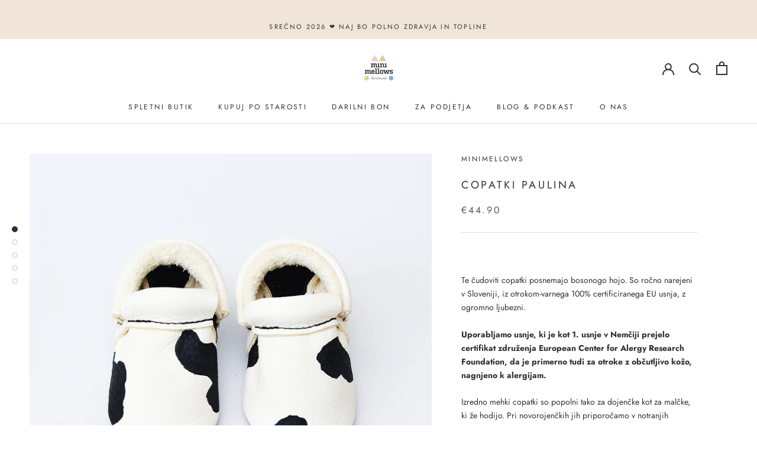

--- FILE ---
content_type: text/html; charset=utf-8
request_url: https://minimellows.com/collections/otroci-2-leti/products/copatki-paulina
body_size: 44435
content:
<!doctype html>

<html class="no-js" lang="sl-SI">
  <head>
    <meta charset="utf-8"> 
    <meta http-equiv="X-UA-Compatible" content="IE=edge,chrome=1">
    <meta name="viewport" content="width=device-width, initial-scale=1.0, height=device-height, minimum-scale=1.0, maximum-scale=1.0">
    <meta name="theme-color" content="">

    <title>
      Popolni copatki za dojenčke, prve korake in starejše otroke &ndash; Minimellows
    </title><meta name="description" content="Izredno mehki copatki so popolni tako za dojenčke kot za malčke in otroke, ki že hodijo. So izredno zračne, da nogice dihajo, hkrati pa so resnično mehke. So ročno narejene v Sloveniji, iz dojenčkom-varnega 100% certificiranega, rastlinsko barvanega EU usnja."><link rel="canonical" href="https://minimellows.com/products/copatki-paulina"><link rel="shortcut icon" href="//minimellows.com/cdn/shop/files/favicon-minimellows_96x.png?v=1613593347" type="image/png"><meta property="og:type" content="product">
  <meta property="og:title" content="Copatki Paulina"><meta property="og:image" content="http://minimellows.com/cdn/shop/products/mokasinke-paulina.jpg?v=1607116787">
    <meta property="og:image:secure_url" content="https://minimellows.com/cdn/shop/products/mokasinke-paulina.jpg?v=1607116787">
    <meta property="og:image:width" content="1000">
    <meta property="og:image:height" content="1000"><meta property="product:price:amount" content="44.90">
  <meta property="product:price:currency" content="EUR"><meta property="og:description" content="Izredno mehki copatki so popolni tako za dojenčke kot za malčke in otroke, ki že hodijo. So izredno zračne, da nogice dihajo, hkrati pa so resnično mehke. So ročno narejene v Sloveniji, iz dojenčkom-varnega 100% certificiranega, rastlinsko barvanega EU usnja."><meta property="og:url" content="https://minimellows.com/products/copatki-paulina">
<meta property="og:site_name" content="Minimellows"><meta name="twitter:card" content="summary"><meta name="twitter:title" content="Copatki Paulina">
  <meta name="twitter:description" content="  Te čudoviti copatki posnemajo bosonogo hojo. So ročno narejeni v Sloveniji, iz otrokom-varnega 100% certificiranega EU usnja, z ogromno ljubezni.  Uporabljamo usnje, ki je kot 1. usnje v Nemčiji prejelo certifikat združenja European Center for Alergy Research Foundation, da je primerno tudi za otroke z občutljivo kožo, nagnjeno k alergijam. Izredno mehki copatki so popolni tako za dojenčke kot za malčke, ki že hodijo. Pri novorojenčkih jih priporočamo v notranjih prostorih in na sprehodih v vozičku, da ostanejo njihove nogice tople. So izredno zračne, da nogice dihajo, hkrati pa so resnično mehke. Zasnovane so tako, da imajo zaradi lažjega obuvanja všito mehko elastiko in se ne sezuvajo. Zaradi tega so odlične tudi za dojenčkove prve korake. 🏆 COPATKI spodbujajo naraven razvoj otroškega stopala, so narejeni iz najbolj mehkega in hkrati trpežnega certficiranega naravno strojenega usnja, omogočajo popolno prilagajanje majhnim stopalom, usnje ni obdelano">
  <meta name="twitter:image" content="https://minimellows.com/cdn/shop/products/mokasinke-paulina_600x600_crop_center.jpg?v=1607116787">
    <style>
  @font-face {
  font-family: Jost;
  font-weight: 400;
  font-style: normal;
  font-display: fallback;
  src: url("//minimellows.com/cdn/fonts/jost/jost_n4.d47a1b6347ce4a4c9f437608011273009d91f2b7.woff2") format("woff2"),
       url("//minimellows.com/cdn/fonts/jost/jost_n4.791c46290e672b3f85c3d1c651ef2efa3819eadd.woff") format("woff");
}

  @font-face {
  font-family: Jost;
  font-weight: 400;
  font-style: normal;
  font-display: fallback;
  src: url("//minimellows.com/cdn/fonts/jost/jost_n4.d47a1b6347ce4a4c9f437608011273009d91f2b7.woff2") format("woff2"),
       url("//minimellows.com/cdn/fonts/jost/jost_n4.791c46290e672b3f85c3d1c651ef2efa3819eadd.woff") format("woff");
}


  @font-face {
  font-family: Jost;
  font-weight: 700;
  font-style: normal;
  font-display: fallback;
  src: url("//minimellows.com/cdn/fonts/jost/jost_n7.921dc18c13fa0b0c94c5e2517ffe06139c3615a3.woff2") format("woff2"),
       url("//minimellows.com/cdn/fonts/jost/jost_n7.cbfc16c98c1e195f46c536e775e4e959c5f2f22b.woff") format("woff");
}

  @font-face {
  font-family: Jost;
  font-weight: 400;
  font-style: italic;
  font-display: fallback;
  src: url("//minimellows.com/cdn/fonts/jost/jost_i4.b690098389649750ada222b9763d55796c5283a5.woff2") format("woff2"),
       url("//minimellows.com/cdn/fonts/jost/jost_i4.fd766415a47e50b9e391ae7ec04e2ae25e7e28b0.woff") format("woff");
}

  @font-face {
  font-family: Jost;
  font-weight: 700;
  font-style: italic;
  font-display: fallback;
  src: url("//minimellows.com/cdn/fonts/jost/jost_i7.d8201b854e41e19d7ed9b1a31fe4fe71deea6d3f.woff2") format("woff2"),
       url("//minimellows.com/cdn/fonts/jost/jost_i7.eae515c34e26b6c853efddc3fc0c552e0de63757.woff") format("woff");
}


  :root {
    --heading-font-family : Jost, sans-serif;
    --heading-font-weight : 400;
    --heading-font-style  : normal;

    --text-font-family : Jost, sans-serif;
    --text-font-weight : 400;
    --text-font-style  : normal;

    --base-text-font-size   : 14px;
    --default-text-font-size: 14px;--background          : #ffffff;
    --background-rgb      : 255, 255, 255;
    --light-background    : #ffffff;
    --light-background-rgb: 255, 255, 255;
    --heading-color       : #303030;
    --text-color          : #303030;
    --text-color-rgb      : 48, 48, 48;
    --text-color-light    : #595959;
    --text-color-light-rgb: 89, 89, 89;
    --link-color          : #000000;
    --link-color-rgb      : 0, 0, 0;
    --border-color        : #e0e0e0;
    --border-color-rgb    : 224, 224, 224;

    --button-background    : #f5db8b;
    --button-background-rgb: 245, 219, 139;
    --button-text-color    : #303030;

    --header-background       : #ffffff;
    --header-heading-color    : #303030;
    --header-light-text-color : #595959;
    --header-border-color     : #e0e0e0;

    --footer-background    : #ffffff;
    --footer-text-color    : #595959;
    --footer-heading-color : #303030;
    --footer-border-color  : #e6e6e6;

    --navigation-background      : #ffffff;
    --navigation-background-rgb  : 255, 255, 255;
    --navigation-text-color      : #303030;
    --navigation-text-color-light: rgba(48, 48, 48, 0.5);
    --navigation-border-color    : rgba(48, 48, 48, 0.25);

    --newsletter-popup-background     : #ffffff;
    --newsletter-popup-text-color     : #303030;
    --newsletter-popup-text-color-rgb : 48, 48, 48;

    --secondary-elements-background       : #fce7a8;
    --secondary-elements-background-rgb   : 252, 231, 168;
    --secondary-elements-text-color       : #303030;
    --secondary-elements-text-color-light : rgba(48, 48, 48, 0.5);
    --secondary-elements-border-color     : rgba(48, 48, 48, 0.25);

    --product-sale-price-color    : #f94c43;
    --product-sale-price-color-rgb: 249, 76, 67;

    /* Products */

    --horizontal-spacing-four-products-per-row: 40px;
        --horizontal-spacing-two-products-per-row : 40px;

    --vertical-spacing-four-products-per-row: 60px;
        --vertical-spacing-two-products-per-row : 75px;

    /* Animation */
    --drawer-transition-timing: cubic-bezier(0.645, 0.045, 0.355, 1);
    --header-base-height: 80px; /* We set a default for browsers that do not support CSS variables */

    /* Cursors */
    --cursor-zoom-in-svg    : url(//minimellows.com/cdn/shop/t/3/assets/cursor-zoom-in.svg?v=169337020044000511451604767028);
    --cursor-zoom-in-2x-svg : url(//minimellows.com/cdn/shop/t/3/assets/cursor-zoom-in-2x.svg?v=163885027072013793871604767028);
  }
</style>

<script>
  // IE11 does not have support for CSS variables, so we have to polyfill them
  if (!(((window || {}).CSS || {}).supports && window.CSS.supports('(--a: 0)'))) {
    const script = document.createElement('script');
    script.type = 'text/javascript';
    script.src = 'https://cdn.jsdelivr.net/npm/css-vars-ponyfill@2';
    script.onload = function() {
      cssVars({});
    };

    document.getElementsByTagName('head')[0].appendChild(script);
  }
</script>

    <script>window.performance && window.performance.mark && window.performance.mark('shopify.content_for_header.start');</script><meta name="google-site-verification" content="tPttn1DzvulIqFkNWvpOOvuhvYigmhO4ufJITrq0kEk">
<meta id="shopify-digital-wallet" name="shopify-digital-wallet" content="/15103712/digital_wallets/dialog">
<meta name="shopify-checkout-api-token" content="61fd188ad36fa5e56bc267ec82e1bf7b">
<meta id="in-context-paypal-metadata" data-shop-id="15103712" data-venmo-supported="false" data-environment="production" data-locale="en_US" data-paypal-v4="true" data-currency="EUR">
<link rel="alternate" type="application/json+oembed" href="https://minimellows.com/products/copatki-paulina.oembed">
<script async="async" src="/checkouts/internal/preloads.js?locale=sl-SI"></script>
<script id="shopify-features" type="application/json">{"accessToken":"61fd188ad36fa5e56bc267ec82e1bf7b","betas":["rich-media-storefront-analytics"],"domain":"minimellows.com","predictiveSearch":true,"shopId":15103712,"locale":"sl"}</script>
<script>var Shopify = Shopify || {};
Shopify.shop = "minimellows.myshopify.com";
Shopify.locale = "sl-SI";
Shopify.currency = {"active":"EUR","rate":"1.0"};
Shopify.country = "SI";
Shopify.theme = {"name":"Minimellows - Prestige","id":115445530809,"schema_name":"Prestige","schema_version":"4.11.0","theme_store_id":855,"role":"main"};
Shopify.theme.handle = "null";
Shopify.theme.style = {"id":null,"handle":null};
Shopify.cdnHost = "minimellows.com/cdn";
Shopify.routes = Shopify.routes || {};
Shopify.routes.root = "/";</script>
<script type="module">!function(o){(o.Shopify=o.Shopify||{}).modules=!0}(window);</script>
<script>!function(o){function n(){var o=[];function n(){o.push(Array.prototype.slice.apply(arguments))}return n.q=o,n}var t=o.Shopify=o.Shopify||{};t.loadFeatures=n(),t.autoloadFeatures=n()}(window);</script>
<script id="shop-js-analytics" type="application/json">{"pageType":"product"}</script>
<script defer="defer" async type="module" src="//minimellows.com/cdn/shopifycloud/shop-js/modules/v2/client.init-shop-cart-sync_BS3wZkRX.sl-SI.esm.js"></script>
<script defer="defer" async type="module" src="//minimellows.com/cdn/shopifycloud/shop-js/modules/v2/chunk.common_Boy8H2Fr.esm.js"></script>
<script type="module">
  await import("//minimellows.com/cdn/shopifycloud/shop-js/modules/v2/client.init-shop-cart-sync_BS3wZkRX.sl-SI.esm.js");
await import("//minimellows.com/cdn/shopifycloud/shop-js/modules/v2/chunk.common_Boy8H2Fr.esm.js");

  window.Shopify.SignInWithShop?.initShopCartSync?.({"fedCMEnabled":true,"windoidEnabled":true});

</script>
<script>(function() {
  var isLoaded = false;
  function asyncLoad() {
    if (isLoaded) return;
    isLoaded = true;
    var urls = ["https:\/\/static.klaviyo.com\/onsite\/js\/klaviyo.js?company_id=X36eaT\u0026shop=minimellows.myshopify.com","https:\/\/static.klaviyo.com\/onsite\/js\/klaviyo.js?company_id=X36eaT\u0026shop=minimellows.myshopify.com","https:\/\/ecommplugins-scripts.trustpilot.com\/v2.1\/js\/header.min.js?settings=eyJrZXkiOiJXVGlUWHVtaERwODdXMmxTIiwicyI6InNrdSJ9\u0026v=2.5\u0026shop=minimellows.myshopify.com","https:\/\/ecommplugins-trustboxsettings.trustpilot.com\/minimellows.myshopify.com.js?settings=1703256417628\u0026shop=minimellows.myshopify.com","https:\/\/widget.trustpilot.com\/bootstrap\/v5\/tp.widget.sync.bootstrap.min.js?shop=minimellows.myshopify.com"];
    for (var i = 0; i < urls.length; i++) {
      var s = document.createElement('script');
      s.type = 'text/javascript';
      s.async = true;
      s.src = urls[i];
      var x = document.getElementsByTagName('script')[0];
      x.parentNode.insertBefore(s, x);
    }
  };
  if(window.attachEvent) {
    window.attachEvent('onload', asyncLoad);
  } else {
    window.addEventListener('load', asyncLoad, false);
  }
})();</script>
<script id="__st">var __st={"a":15103712,"offset":3600,"reqid":"03002fe0-321f-4679-9481-9529537ee6b6-1768906059","pageurl":"minimellows.com\/collections\/otroci-2-leti\/products\/copatki-paulina","u":"18ed9664f660","p":"product","rtyp":"product","rid":6072087773369};</script>
<script>window.ShopifyPaypalV4VisibilityTracking = true;</script>
<script id="captcha-bootstrap">!function(){'use strict';const t='contact',e='account',n='new_comment',o=[[t,t],['blogs',n],['comments',n],[t,'customer']],c=[[e,'customer_login'],[e,'guest_login'],[e,'recover_customer_password'],[e,'create_customer']],r=t=>t.map((([t,e])=>`form[action*='/${t}']:not([data-nocaptcha='true']) input[name='form_type'][value='${e}']`)).join(','),a=t=>()=>t?[...document.querySelectorAll(t)].map((t=>t.form)):[];function s(){const t=[...o],e=r(t);return a(e)}const i='password',u='form_key',d=['recaptcha-v3-token','g-recaptcha-response','h-captcha-response',i],f=()=>{try{return window.sessionStorage}catch{return}},m='__shopify_v',_=t=>t.elements[u];function p(t,e,n=!1){try{const o=window.sessionStorage,c=JSON.parse(o.getItem(e)),{data:r}=function(t){const{data:e,action:n}=t;return t[m]||n?{data:e,action:n}:{data:t,action:n}}(c);for(const[e,n]of Object.entries(r))t.elements[e]&&(t.elements[e].value=n);n&&o.removeItem(e)}catch(o){console.error('form repopulation failed',{error:o})}}const l='form_type',E='cptcha';function T(t){t.dataset[E]=!0}const w=window,h=w.document,L='Shopify',v='ce_forms',y='captcha';let A=!1;((t,e)=>{const n=(g='f06e6c50-85a8-45c8-87d0-21a2b65856fe',I='https://cdn.shopify.com/shopifycloud/storefront-forms-hcaptcha/ce_storefront_forms_captcha_hcaptcha.v1.5.2.iife.js',D={infoText:'Zaščiteno s hCaptcha',privacyText:'Zasebnost',termsText:'Pogoji'},(t,e,n)=>{const o=w[L][v],c=o.bindForm;if(c)return c(t,g,e,D).then(n);var r;o.q.push([[t,g,e,D],n]),r=I,A||(h.body.append(Object.assign(h.createElement('script'),{id:'captcha-provider',async:!0,src:r})),A=!0)});var g,I,D;w[L]=w[L]||{},w[L][v]=w[L][v]||{},w[L][v].q=[],w[L][y]=w[L][y]||{},w[L][y].protect=function(t,e){n(t,void 0,e),T(t)},Object.freeze(w[L][y]),function(t,e,n,w,h,L){const[v,y,A,g]=function(t,e,n){const i=e?o:[],u=t?c:[],d=[...i,...u],f=r(d),m=r(i),_=r(d.filter((([t,e])=>n.includes(e))));return[a(f),a(m),a(_),s()]}(w,h,L),I=t=>{const e=t.target;return e instanceof HTMLFormElement?e:e&&e.form},D=t=>v().includes(t);t.addEventListener('submit',(t=>{const e=I(t);if(!e)return;const n=D(e)&&!e.dataset.hcaptchaBound&&!e.dataset.recaptchaBound,o=_(e),c=g().includes(e)&&(!o||!o.value);(n||c)&&t.preventDefault(),c&&!n&&(function(t){try{if(!f())return;!function(t){const e=f();if(!e)return;const n=_(t);if(!n)return;const o=n.value;o&&e.removeItem(o)}(t);const e=Array.from(Array(32),(()=>Math.random().toString(36)[2])).join('');!function(t,e){_(t)||t.append(Object.assign(document.createElement('input'),{type:'hidden',name:u})),t.elements[u].value=e}(t,e),function(t,e){const n=f();if(!n)return;const o=[...t.querySelectorAll(`input[type='${i}']`)].map((({name:t})=>t)),c=[...d,...o],r={};for(const[a,s]of new FormData(t).entries())c.includes(a)||(r[a]=s);n.setItem(e,JSON.stringify({[m]:1,action:t.action,data:r}))}(t,e)}catch(e){console.error('failed to persist form',e)}}(e),e.submit())}));const S=(t,e)=>{t&&!t.dataset[E]&&(n(t,e.some((e=>e===t))),T(t))};for(const o of['focusin','change'])t.addEventListener(o,(t=>{const e=I(t);D(e)&&S(e,y())}));const B=e.get('form_key'),M=e.get(l),P=B&&M;t.addEventListener('DOMContentLoaded',(()=>{const t=y();if(P)for(const e of t)e.elements[l].value===M&&p(e,B);[...new Set([...A(),...v().filter((t=>'true'===t.dataset.shopifyCaptcha))])].forEach((e=>S(e,t)))}))}(h,new URLSearchParams(w.location.search),n,t,e,['guest_login'])})(!0,!0)}();</script>
<script integrity="sha256-4kQ18oKyAcykRKYeNunJcIwy7WH5gtpwJnB7kiuLZ1E=" data-source-attribution="shopify.loadfeatures" defer="defer" src="//minimellows.com/cdn/shopifycloud/storefront/assets/storefront/load_feature-a0a9edcb.js" crossorigin="anonymous"></script>
<script data-source-attribution="shopify.dynamic_checkout.dynamic.init">var Shopify=Shopify||{};Shopify.PaymentButton=Shopify.PaymentButton||{isStorefrontPortableWallets:!0,init:function(){window.Shopify.PaymentButton.init=function(){};var t=document.createElement("script");t.src="https://minimellows.com/cdn/shopifycloud/portable-wallets/latest/portable-wallets.sl.js",t.type="module",document.head.appendChild(t)}};
</script>
<script data-source-attribution="shopify.dynamic_checkout.buyer_consent">
  function portableWalletsHideBuyerConsent(e){var t=document.getElementById("shopify-buyer-consent"),n=document.getElementById("shopify-subscription-policy-button");t&&n&&(t.classList.add("hidden"),t.setAttribute("aria-hidden","true"),n.removeEventListener("click",e))}function portableWalletsShowBuyerConsent(e){var t=document.getElementById("shopify-buyer-consent"),n=document.getElementById("shopify-subscription-policy-button");t&&n&&(t.classList.remove("hidden"),t.removeAttribute("aria-hidden"),n.addEventListener("click",e))}window.Shopify?.PaymentButton&&(window.Shopify.PaymentButton.hideBuyerConsent=portableWalletsHideBuyerConsent,window.Shopify.PaymentButton.showBuyerConsent=portableWalletsShowBuyerConsent);
</script>
<script>
  function portableWalletsCleanup(e){e&&e.src&&console.error("Failed to load portable wallets script "+e.src);var t=document.querySelectorAll("shopify-accelerated-checkout .shopify-payment-button__skeleton, shopify-accelerated-checkout-cart .wallet-cart-button__skeleton"),e=document.getElementById("shopify-buyer-consent");for(let e=0;e<t.length;e++)t[e].remove();e&&e.remove()}function portableWalletsNotLoadedAsModule(e){e instanceof ErrorEvent&&"string"==typeof e.message&&e.message.includes("import.meta")&&"string"==typeof e.filename&&e.filename.includes("portable-wallets")&&(window.removeEventListener("error",portableWalletsNotLoadedAsModule),window.Shopify.PaymentButton.failedToLoad=e,"loading"===document.readyState?document.addEventListener("DOMContentLoaded",window.Shopify.PaymentButton.init):window.Shopify.PaymentButton.init())}window.addEventListener("error",portableWalletsNotLoadedAsModule);
</script>

<script type="module" src="https://minimellows.com/cdn/shopifycloud/portable-wallets/latest/portable-wallets.sl.js" onError="portableWalletsCleanup(this)" crossorigin="anonymous"></script>
<script nomodule>
  document.addEventListener("DOMContentLoaded", portableWalletsCleanup);
</script>

<link id="shopify-accelerated-checkout-styles" rel="stylesheet" media="screen" href="https://minimellows.com/cdn/shopifycloud/portable-wallets/latest/accelerated-checkout-backwards-compat.css" crossorigin="anonymous">
<style id="shopify-accelerated-checkout-cart">
        #shopify-buyer-consent {
  margin-top: 1em;
  display: inline-block;
  width: 100%;
}

#shopify-buyer-consent.hidden {
  display: none;
}

#shopify-subscription-policy-button {
  background: none;
  border: none;
  padding: 0;
  text-decoration: underline;
  font-size: inherit;
  cursor: pointer;
}

#shopify-subscription-policy-button::before {
  box-shadow: none;
}

      </style>

<script>window.performance && window.performance.mark && window.performance.mark('shopify.content_for_header.end');</script>

    <link rel="stylesheet" href="//minimellows.com/cdn/shop/t/3/assets/theme.css?v=82470925976365765831604767014">

    <script>// This allows to expose several variables to the global scope, to be used in scripts
      window.theme = {
        pageType: "product",
        moneyFormat: "€{{amount}}",
        moneyWithCurrencyFormat: "€{{amount}} EUR",
        productImageSize: "natural",
        searchMode: "product,article,page",
        showPageTransition: false,
        showElementStaggering: false,
        showImageZooming: true
      };

      window.routes = {
        rootUrl: "\/",
        rootUrlWithoutSlash: '',
        cartUrl: "\/cart",
        cartAddUrl: "\/cart\/add",
        cartChangeUrl: "\/cart\/change",
        searchUrl: "\/search",
        productRecommendationsUrl: "\/recommendations\/products"
      };

      window.languages = {
        cartAddNote: "Dodaj opombo TUKAJ. Pri ninicah lahko napišete ime otroka, pri voščilnicah pa posvetilo, ki ga ročno dopišemo.",
        cartEditNote: "✓ Opomba dodana. Uredi jo TUKAJ.",
        productImageLoadingError: "Fotografije ni bilo možno naložiti. Prosimo, osvežite stran.",
        productFormAddToCart: "Dodaj v košarico",
        productFormUnavailable: "Ni na voljo",
        productFormSoldOut: "Razprodano",
        shippingEstimatorOneResult: "1 možnost:",
        shippingEstimatorMoreResults: "{{count}} možnosti:",
        shippingEstimatorNoResults: "Dostave ni bilo mogoče najti"
      };

      window.lazySizesConfig = {
        loadHidden: false,
        hFac: 0.5,
        expFactor: 2,
        ricTimeout: 150,
        lazyClass: 'Image--lazyLoad',
        loadingClass: 'Image--lazyLoading',
        loadedClass: 'Image--lazyLoaded'
      };

      document.documentElement.className = document.documentElement.className.replace('no-js', 'js');
      document.documentElement.style.setProperty('--window-height', window.innerHeight + 'px');

      // We do a quick detection of some features (we could use Modernizr but for so little...)
      (function() {
        document.documentElement.className += ((window.CSS && window.CSS.supports('(position: sticky) or (position: -webkit-sticky)')) ? ' supports-sticky' : ' no-supports-sticky');
        document.documentElement.className += (window.matchMedia('(-moz-touch-enabled: 1), (hover: none)')).matches ? ' no-supports-hover' : ' supports-hover';
      }());
    </script>

    <script src="//minimellows.com/cdn/shop/t/3/assets/lazysizes.min.js?v=174358363404432586981604767012" async></script><script src="https://polyfill-fastly.net/v3/polyfill.min.js?unknown=polyfill&features=fetch,Element.prototype.closest,Element.prototype.remove,Element.prototype.classList,Array.prototype.includes,Array.prototype.fill,Object.assign,CustomEvent,IntersectionObserver,IntersectionObserverEntry,URL" defer></script>
    <script src="//minimellows.com/cdn/shop/t/3/assets/libs.min.js?v=26178543184394469741604767013" defer></script>
    <script src="//minimellows.com/cdn/shop/t/3/assets/theme.js?v=110571436870010729901604767015" defer></script>
    <script src="//minimellows.com/cdn/shop/t/3/assets/custom.js?v=38641261966000810991622220289" defer></script>

    <script>
      (function () {
        window.onpageshow = function() {
          if (window.theme.showPageTransition) {
            var pageTransition = document.querySelector('.PageTransition');

            if (pageTransition) {
              pageTransition.style.visibility = 'visible';
              pageTransition.style.opacity = '0';
            }
          }

          // When the page is loaded from the cache, we have to reload the cart content
          document.documentElement.dispatchEvent(new CustomEvent('cart:refresh', {
            bubbles: true
          }));
        };
      })();
    </script>

    
  <script type="application/ld+json">
  {
    "@context": "http://schema.org",
    "@type": "Product",
    "offers": [{
          "@type": "Offer",
          "name": "0-10 mes., EU 19-20 (12 cm)",
          "availability":"https://schema.org/InStock",
          "price": 44.9,
          "priceCurrency": "EUR",
          "priceValidUntil": "2026-01-30","url": "/products/copatki-paulina?variant=37517742997689"
        },
{
          "@type": "Offer",
          "name": "8-16 mes., EU 22 (13 cm)",
          "availability":"https://schema.org/InStock",
          "price": 49.9,
          "priceCurrency": "EUR",
          "priceValidUntil": "2026-01-30","url": "/products/copatki-paulina?variant=37517743030457"
        },
{
          "@type": "Offer",
          "name": "12-20 mes., EU 23 (14 cm)",
          "availability":"https://schema.org/InStock",
          "price": 54.9,
          "priceCurrency": "EUR",
          "priceValidUntil": "2026-01-30","url": "/products/copatki-paulina?variant=37517743063225"
        },
{
          "@type": "Offer",
          "name": "14-24 mes., EU 24-25 (15 cm)",
          "availability":"https://schema.org/InStock",
          "price": 56.9,
          "priceCurrency": "EUR",
          "priceValidUntil": "2026-01-30","url": "/products/copatki-paulina?variant=38418328420537"
        },
{
          "@type": "Offer",
          "name": "2-3 leta, EU 26-27 (16 cm)",
          "availability":"https://schema.org/InStock",
          "price": 59.9,
          "priceCurrency": "EUR",
          "priceValidUntil": "2026-01-30","url": "/products/copatki-paulina?variant=38418329501881"
        },
{
          "@type": "Offer",
          "name": "2-3 leta, EU 28 (17 cm)",
          "availability":"https://schema.org/InStock",
          "price": 61.9,
          "priceCurrency": "EUR",
          "priceValidUntil": "2026-01-30","url": "/products/copatki-paulina?variant=40695674339513"
        }
],
    "brand": {
      "name": "Minimellows"
    },
    "name": "Copatki Paulina",
    "description": " \nTe čudoviti copatki posnemajo bosonogo hojo. So ročno narejeni v Sloveniji, iz otrokom-varnega 100% certificiranega EU usnja, z ogromno ljubezni. \nUporabljamo usnje, ki je kot 1. usnje v Nemčiji prejelo certifikat združenja European Center for Alergy Research Foundation, da je primerno tudi za otroke z občutljivo kožo, nagnjeno k alergijam.\nIzredno mehki copatki so popolni tako za dojenčke kot za malčke, ki že hodijo. Pri novorojenčkih jih priporočamo v notranjih prostorih in na sprehodih v vozičku, da ostanejo njihove nogice tople. So izredno zračne, da nogice dihajo, hkrati pa so resnično mehke. Zasnovane so tako, da imajo zaradi lažjega obuvanja všito mehko elastiko in se ne sezuvajo. Zaradi tega so odlične tudi za dojenčkove prve korake.\n🏆 COPATKI\n\n\nspodbujajo naraven razvoj otroškega stopala,\nso narejeni iz najbolj mehkega in hkrati trpežnega certficiranega naravno strojenega usnja,\nomogočajo popolno prilagajanje majhnim stopalom,\nusnje ni obdelano z nobenimi voski,\nusnje je izredno zračno, diha ter tako ohranja temperaturo stopal.\n\n\n❤️ DARILNO PAKIRANJE\nZapakirane so v zelo kvalitetno eko reciklirano škatlico, narejeno v Sloveniji, ki je zasnovana, da shranite mokasinke, ko jih otroček preraste in tako obdržite čudovit spomin.",
    "category": "Mokasinke",
    "url": "/products/copatki-paulina",
    "sku": "",
    "image": {
      "@type": "ImageObject",
      "url": "https://minimellows.com/cdn/shop/products/mokasinke-paulina_1024x.jpg?v=1607116787",
      "image": "https://minimellows.com/cdn/shop/products/mokasinke-paulina_1024x.jpg?v=1607116787",
      "name": "Copatki Paulina",
      "width": "1024",
      "height": "1024"
    }
  }
  </script>



  <script type="application/ld+json">
  {
    "@context": "http://schema.org",
    "@type": "BreadcrumbList",
  "itemListElement": [{
      "@type": "ListItem",
      "position": 1,
      "name": "Translation missing: sl-SI.general.breadcrumb.home",
      "item": "https://minimellows.com"
    },{
          "@type": "ListItem",
          "position": 2,
          "name": "Otroci 2+ leti",
          "item": "https://minimellows.com/collections/otroci-2-leti"
        }, {
          "@type": "ListItem",
          "position": 3,
          "name": "Copatki Paulina",
          "item": "https://minimellows.com/collections/otroci-2-leti/products/copatki-paulina"
        }]
  }
  </script>

<script>window.is_hulkpo_installed=true</script><!-- BEGIN app block: shopify://apps/t-lab-ai-language-translate/blocks/custom_translations/b5b83690-efd4-434d-8c6a-a5cef4019faf --><!-- BEGIN app snippet: custom_translation_scripts --><script>
(()=>{var o=/\([0-9]+?\)$/,M=/\r?\n|\r|\t|\xa0|\u200B|\u200E|&nbsp;| /g,v=/<\/?[a-z][\s\S]*>/i,t=/^(https?:\/\/|\/\/)[^\s/$.?#].[^\s]*$/i,k=/\{\{\s*([a-zA-Z_]\w*)\s*\}\}/g,p=/\{\{\s*([a-zA-Z_]\w*)\s*\}\}/,r=/^(https:)?\/\/cdn\.shopify\.com\/(.+)\.(png|jpe?g|gif|webp|svgz?|bmp|tiff?|ico|avif)/i,e=/^(https:)?\/\/cdn\.shopify\.com/i,a=/\b(?:https?|ftp)?:?\/\/?[^\s\/]+\/[^\s]+\.(?:png|jpe?g|gif|webp|svgz?|bmp|tiff?|ico|avif)\b/i,I=/url\(['"]?(.*?)['"]?\)/,m="__label:",i=document.createElement("textarea"),u={t:["src","data-src","data-source","data-href","data-zoom","data-master","data-bg","base-src"],i:["srcset","data-srcset"],o:["href","data-href"],u:["href","data-href","data-src","data-zoom"]},g=new Set(["img","picture","button","p","a","input"]),h=16.67,s=function(n){return n.nodeType===Node.ELEMENT_NODE},c=function(n){return n.nodeType===Node.TEXT_NODE};function w(n){return r.test(n.trim())||a.test(n.trim())}function b(n){return(n=>(n=n.trim(),t.test(n)))(n)||e.test(n.trim())}var l=function(n){return!n||0===n.trim().length};function j(n){return i.innerHTML=n,i.value}function T(n){return A(j(n))}function A(n){return n.trim().replace(o,"").replace(M,"").trim()}var _=1e3;function D(n){n=n.trim().replace(M,"").replace(/&amp;/g,"&").replace(/&gt;/g,">").replace(/&lt;/g,"<").trim();return n.length>_?N(n):n}function E(n){return n.trim().toLowerCase().replace(/^https:/i,"")}function N(n){for(var t=5381,r=0;r<n.length;r++)t=(t<<5)+t^n.charCodeAt(r);return(t>>>0).toString(36)}function f(n){for(var t=document.createElement("template"),r=(t.innerHTML=n,["SCRIPT","IFRAME","OBJECT","EMBED","LINK","META"]),e=/^(on\w+|srcdoc|style)$/i,a=document.createTreeWalker(t.content,NodeFilter.SHOW_ELEMENT),i=a.nextNode();i;i=a.nextNode()){var o=i;if(r.includes(o.nodeName))o.remove();else for(var u=o.attributes.length-1;0<=u;--u)e.test(o.attributes[u].name)&&o.removeAttribute(o.attributes[u].name)}return t.innerHTML}function d(n,t,r){void 0===r&&(r=20);for(var e=n,a=0;e&&e.parentElement&&a<r;){for(var i=e.parentElement,o=0,u=t;o<u.length;o++)for(var s=u[o],c=0,l=s.l;c<l.length;c++){var f=l[c];switch(f.type){case"class":for(var d=0,v=i.classList;d<v.length;d++){var p=v[d];if(f.value.test(p))return s.label}break;case"id":if(i.id&&f.value.test(i.id))return s.label;break;case"attribute":if(i.hasAttribute(f.name)){if(!f.value)return s.label;var m=i.getAttribute(f.name);if(m&&f.value.test(m))return s.label}}}e=i,a++}return"unknown"}function y(n,t){var r,e,a;"function"==typeof window.fetch&&"AbortController"in window?(r=new AbortController,e=setTimeout(function(){return r.abort()},3e3),fetch(n,{credentials:"same-origin",signal:r.signal}).then(function(n){return clearTimeout(e),n.ok?n.json():Promise.reject(n)}).then(t).catch(console.error)):((a=new XMLHttpRequest).onreadystatechange=function(){4===a.readyState&&200===a.status&&t(JSON.parse(a.responseText))},a.open("GET",n,!0),a.timeout=3e3,a.send())}function O(){var l=/([^\s]+)\.(png|jpe?g|gif|webp|svgz?|bmp|tiff?|ico|avif)$/i,f=/_(\{width\}x*|\{width\}x\{height\}|\d{3,4}x\d{3,4}|\d{3,4}x|x\d{3,4}|pinco|icon|thumb|small|compact|medium|large|grande|original|master)(_crop_\w+)*(@[2-3]x)*(.progressive)*$/i,d=/^(https?|ftp|file):\/\//i;function r(n){var t,r="".concat(n.path).concat(n.v).concat(null!=(r=n.size)?r:"",".").concat(n.p);return n.m&&(r="".concat(n.path).concat(n.m,"/").concat(n.v).concat(null!=(t=n.size)?t:"",".").concat(n.p)),n.host&&(r="".concat(null!=(t=n.protocol)?t:"","//").concat(n.host).concat(r)),n.g&&(r+=n.g),r}return{h:function(n){var t=!0,r=(d.test(n)||n.startsWith("//")||(t=!1,n="https://example.com"+n),t);n.startsWith("//")&&(r=!1,n="https:"+n);try{new URL(n)}catch(n){return null}var e,a,i,o,u,s,n=new URL(n),c=n.pathname.split("/").filter(function(n){return n});return c.length<1||(a=c.pop(),e=null!=(e=c.pop())?e:null,null===(a=a.match(l)))?null:(s=a[1],a=a[2],i=s.match(f),o=s,(u=null)!==i&&(o=s.substring(0,i.index),u=i[0]),s=0<c.length?"/"+c.join("/")+"/":"/",{protocol:r?n.protocol:null,host:t?n.host:null,path:s,g:n.search,m:e,v:o,size:u,p:a,version:n.searchParams.get("v"),width:n.searchParams.get("width")})},T:r,S:function(n){return(n.m?"/".concat(n.m,"/"):"/").concat(n.v,".").concat(n.p)},M:function(n){return(n.m?"/".concat(n.m,"/"):"/").concat(n.v,".").concat(n.p,"?v=").concat(n.version||"0")},k:function(n,t){return r({protocol:t.protocol,host:t.host,path:t.path,g:t.g,m:t.m,v:t.v,size:n.size,p:t.p,version:t.version,width:t.width})}}}var x,S,C={},H={};function q(p,n){var m=new Map,g=new Map,i=new Map,r=new Map,e=new Map,a=new Map,o=new Map,u=function(n){return n.toLowerCase().replace(/[\s\W_]+/g,"")},s=new Set(n.A.map(u)),c=0,l=!1,f=!1,d=O();function v(n,t,r){s.has(u(n))||n&&t&&(r.set(n,t),l=!0)}function t(n,t){if(n&&n.trim()&&0!==m.size){var r=A(n),e=H[r];if(e&&(p.log("dictionary",'Overlapping text: "'.concat(n,'" related to html: "').concat(e,'"')),t)&&(n=>{if(n)for(var t=h(n.outerHTML),r=t._,e=(t.I||(r=0),n.parentElement),a=0;e&&a<5;){var i=h(e.outerHTML),o=i.I,i=i._;if(o){if(p.log("dictionary","Ancestor depth ".concat(a,": overlap score=").concat(i.toFixed(3),", base=").concat(r.toFixed(3))),r<i)return 1;if(i<r&&0<r)return}e=e.parentElement,a++}})(t))p.log("dictionary",'Skipping text translation for "'.concat(n,'" because an ancestor HTML translation exists'));else{e=m.get(r);if(e)return e;var a=n;if(a&&a.trim()&&0!==g.size){for(var i,o,u,s=g.entries(),c=s.next();!c.done;){var l=c.value[0],f=c.value[1],d=a.trim().match(l);if(d&&1<d.length){i=l,o=f,u=d;break}c=s.next()}if(i&&o&&u){var v=u.slice(1),t=o.match(k);if(t&&t.length===v.length)return t.reduce(function(n,t,r){return n.replace(t,v[r])},o)}}}}return null}function h(n){var r,e,a;return!n||!n.trim()||0===i.size?{I:null,_:0}:(r=D(n),a=0,(e=null)!=(n=i.get(r))?{I:n,_:1}:(i.forEach(function(n,t){-1!==t.indexOf(r)&&(t=r.length/t.length,a<t)&&(a=t,e=n)}),{I:e,_:a}))}function w(n){return n&&n.trim()&&0!==i.size&&(n=D(n),null!=(n=i.get(n)))?n:null}function b(n){if(n&&n.trim()&&0!==r.size){var t=E(n),t=r.get(t);if(t)return t;t=d.h(n);if(t){n=d.M(t).toLowerCase(),n=r.get(n);if(n)return n;n=d.S(t).toLowerCase(),t=r.get(n);if(t)return t}}return null}function T(n){return!n||!n.trim()||0===e.size||void 0===(n=e.get(A(n)))?null:n}function y(n){return!n||!n.trim()||0===a.size||void 0===(n=a.get(E(n)))?null:n}function x(n){var t;return!n||!n.trim()||0===o.size?null:null!=(t=o.get(A(n)))?t:(t=D(n),void 0!==(n=o.get(t))?n:null)}function S(){var n={j:m,D:g,N:i,O:r,C:e,H:a,q:o,L:l,R:c,F:C};return JSON.stringify(n,function(n,t){return t instanceof Map?Object.fromEntries(t.entries()):t})}return{J:function(n,t){v(n,t,m)},U:function(n,t){n&&t&&(n=new RegExp("^".concat(n,"$"),"s"),g.set(n,t),l=!0)},$:function(n,t){var r;n!==t&&(v((r=j(r=n).trim().replace(M,"").trim()).length>_?N(r):r,t,i),c=Math.max(c,n.length))},P:function(n,t){v(n,t,r),(n=d.h(n))&&(v(d.M(n).toLowerCase(),t,r),v(d.S(n).toLowerCase(),t,r))},G:function(n,t){v(n.replace("[img-alt]","").replace(M,"").trim(),t,e)},B:function(n,t){v(n,t,a)},W:function(n,t){f=!0,v(n,t,o)},V:function(){return p.log("dictionary","Translation dictionaries: ",S),i.forEach(function(n,r){m.forEach(function(n,t){r!==t&&-1!==r.indexOf(t)&&(C[t]=A(n),H[t]=r)})}),p.log("dictionary","appliedTextTranslations: ",JSON.stringify(C)),p.log("dictionary","overlappingTexts: ",JSON.stringify(H)),{L:l,Z:f,K:t,X:w,Y:b,nn:T,tn:y,rn:x}}}}function z(n,t,r){function f(n,t){t=n.split(t);return 2===t.length?t[1].trim()?t:[t[0]]:[n]}var d=q(r,t);return n.forEach(function(n){if(n){var c,l=n.name,n=n.value;if(l&&n){if("string"==typeof n)try{c=JSON.parse(n)}catch(n){return void r.log("dictionary","Invalid metafield JSON for "+l,function(){return String(n)})}else c=n;c&&Object.keys(c).forEach(function(e){if(e){var n,t,r,a=c[e];if(a)if(e!==a)if(l.includes("judge"))r=T(e),d.W(r,a);else if(e.startsWith("[img-alt]"))d.G(e,a);else if(e.startsWith("[img-src]"))n=E(e.replace("[img-src]","")),d.P(n,a);else if(v.test(e))d.$(e,a);else if(w(e))n=E(e),d.P(n,a);else if(b(e))r=E(e),d.B(r,a);else if("/"===(n=(n=e).trim())[0]&&"/"!==n[1]&&(r=E(e),d.B(r,a),r=T(e),d.J(r,a)),p.test(e))(s=(r=e).match(k))&&0<s.length&&(t=r.replace(/[-\/\\^$*+?.()|[\]]/g,"\\$&"),s.forEach(function(n){t=t.replace(n,"(.*)")}),d.U(t,a));else if(e.startsWith(m))r=a.replace(m,""),s=e.replace(m,""),d.J(T(s),r);else{if("product_tags"===l)for(var i=0,o=["_",":"];i<o.length;i++){var u=(n=>{if(e.includes(n)){var t=f(e,n),r=f(a,n);if(t.length===r.length)return t.forEach(function(n,t){n!==r[t]&&(d.J(T(n),r[t]),d.J(T("".concat(n,":")),"".concat(r[t],":")))}),{value:void 0}}})(o[i]);if("object"==typeof u)return u.value}var s=T(e);s!==a&&d.J(s,a)}}})}}}),d.V()}function L(y,x){var e=[{label:"judge-me",l:[{type:"class",value:/jdgm/i},{type:"id",value:/judge-me/i},{type:"attribute",name:"data-widget-name",value:/review_widget/i}]}],a=O();function S(r,n,e){n.forEach(function(n){var t=r.getAttribute(n);t&&(t=n.includes("href")?e.tn(t):e.K(t))&&r.setAttribute(n,t)})}function M(n,t,r){var e,a=n.getAttribute(t);a&&((e=i(a=E(a.split("&")[0]),r))?n.setAttribute(t,e):(e=r.tn(a))&&n.setAttribute(t,e))}function k(n,t,r){var e=n.getAttribute(t);e&&(e=((n,t)=>{var r=(n=n.split(",").filter(function(n){return null!=n&&""!==n.trim()}).map(function(n){var n=n.trim().split(/\s+/),t=n[0].split("?"),r=t[0],t=t[1],t=t?t.split("&"):[],e=((n,t)=>{for(var r=0;r<n.length;r++)if(t(n[r]))return n[r];return null})(t,function(n){return n.startsWith("v=")}),t=t.filter(function(n){return!n.startsWith("v=")}),n=n[1];return{url:r,version:e,en:t.join("&"),size:n}}))[0].url;if(r=i(r=n[0].version?"".concat(r,"?").concat(n[0].version):r,t)){var e=a.h(r);if(e)return n.map(function(n){var t=n.url,r=a.h(t);return r&&(t=a.k(r,e)),n.en&&(r=t.includes("?")?"&":"?",t="".concat(t).concat(r).concat(n.en)),t=n.size?"".concat(t," ").concat(n.size):t}).join(",")}})(e,r))&&n.setAttribute(t,e)}function i(n,t){var r=a.h(n);return null===r?null:(n=t.Y(n))?null===(n=a.h(n))?null:a.k(r,n):(n=a.S(r),null===(t=t.Y(n))||null===(n=a.h(t))?null:a.k(r,n))}function A(n,t,r){var e,a,i,o;r.an&&(e=n,a=r.on,u.o.forEach(function(n){var t=e.getAttribute(n);if(!t)return!1;!t.startsWith("/")||t.startsWith("//")||t.startsWith(a)||(t="".concat(a).concat(t),e.setAttribute(n,t))})),i=n,r=u.u.slice(),o=t,r.forEach(function(n){var t,r=i.getAttribute(n);r&&(w(r)?(t=o.Y(r))&&i.setAttribute(n,t):(t=o.tn(r))&&i.setAttribute(n,t))})}function _(t,r){var n,e,a,i,o;u.t.forEach(function(n){return M(t,n,r)}),u.i.forEach(function(n){return k(t,n,r)}),e="alt",a=r,(o=(n=t).getAttribute(e))&&((i=a.nn(o))?n.setAttribute(e,i):(i=a.K(o))&&n.setAttribute(e,i))}return{un:function(n){return!(!n||!s(n)||x.sn.includes((n=n).tagName.toLowerCase())||n.classList.contains("tl-switcher-container")||(n=n.parentNode)&&["SCRIPT","STYLE"].includes(n.nodeName.toUpperCase()))},cn:function(n){if(c(n)&&null!=(t=n.textContent)&&t.trim()){if(y.Z)if("judge-me"===d(n,e,5)){var t=y.rn(n.textContent);if(t)return void(n.textContent=j(t))}var r,t=y.K(n.textContent,n.parentElement||void 0);t&&(r=n.textContent.trim().replace(o,"").trim(),n.textContent=j(n.textContent.replace(r,t)))}},ln:function(n){if(!!l(n.textContent)||!n.innerHTML)return!1;if(y.Z&&"judge-me"===d(n,e,5)){var t=y.rn(n.innerHTML);if(t)return n.innerHTML=f(t),!0}t=y.X(n.innerHTML);return!!t&&(n.innerHTML=f(t),!0)},fn:function(n){var t,r,e,a,i,o,u,s,c,l;switch(S(n,["data-label","title"],y),n.tagName.toLowerCase()){case"span":S(n,["data-tooltip"],y);break;case"a":A(n,y,x);break;case"input":c=u=y,(l=(s=o=n).getAttribute("type"))&&("submit"===l||"button"===l)&&(l=s.getAttribute("value"),c=c.K(l))&&s.setAttribute("value",c),S(o,["placeholder"],u);break;case"textarea":S(n,["placeholder"],y);break;case"img":_(n,y);break;case"picture":for(var f=y,d=n.childNodes,v=0;v<d.length;v++){var p=d[v];if(p.tagName)switch(p.tagName.toLowerCase()){case"source":k(p,"data-srcset",f),k(p,"srcset",f);break;case"img":_(p,f)}}break;case"div":s=l=y,(u=o=c=n)&&(o=o.style.backgroundImage||o.getAttribute("data-bg")||"")&&"none"!==o&&(o=o.match(I))&&o[1]&&(o=o[1],s=s.Y(o))&&(u.style.backgroundImage='url("'.concat(s,'")')),a=c,i=l,["src","data-src","data-bg"].forEach(function(n){return M(a,n,i)}),["data-bgset"].forEach(function(n){return k(a,n,i)}),["data-href"].forEach(function(n){return S(a,[n],i)});break;case"button":r=y,(e=(t=n).getAttribute("value"))&&(r=r.K(e))&&t.setAttribute("value",r);break;case"iframe":e=y,(r=(t=n).getAttribute("src"))&&(e=e.tn(r))&&t.setAttribute("src",e);break;case"video":for(var m=n,g=y,h=["src"],w=0;w<h.length;w++){var b=h[w],T=m.getAttribute(b);T&&(T=g.tn(T))&&m.setAttribute(b,T)}}},getImageTranslation:function(n){return i(n,y)}}}function R(s,c,l){r=c.dn,e=new WeakMap;var r,e,a={add:function(n){var t=Date.now()+r;e.set(n,t)},has:function(n){var t=null!=(t=e.get(n))?t:0;return!(Date.now()>=t&&(e.delete(n),1))}},i=[],o=[],f=[],d=[],u=2*h,v=3*h;function p(n){var t,r,e;n&&(n.nodeType===Node.TEXT_NODE&&s.un(n.parentElement)?s.cn(n):s.un(n)&&(n=n,s.fn(n),t=g.has(n.tagName.toLowerCase())||(t=(t=n).getBoundingClientRect(),r=window.innerHeight||document.documentElement.clientHeight,e=window.innerWidth||document.documentElement.clientWidth,r=t.top<=r&&0<=t.top+t.height,e=t.left<=e&&0<=t.left+t.width,r&&e),a.has(n)||(t?i:o).push(n)))}function m(n){if(l.log("messageHandler","Processing element:",n),s.un(n)){var t=s.ln(n);if(a.add(n),!t){var r=n.childNodes;l.log("messageHandler","Child nodes:",r);for(var e=0;e<r.length;e++)p(r[e])}}}requestAnimationFrame(function n(){for(var t=performance.now();0<i.length;){var r=i.shift();if(r&&!a.has(r)&&m(r),performance.now()-t>=v)break}requestAnimationFrame(n)}),requestAnimationFrame(function n(){for(var t=performance.now();0<o.length;){var r=o.shift();if(r&&!a.has(r)&&m(r),performance.now()-t>=u)break}requestAnimationFrame(n)}),c.vn&&requestAnimationFrame(function n(){for(var t=performance.now();0<f.length;){var r=f.shift();if(r&&s.fn(r),performance.now()-t>=u)break}requestAnimationFrame(n)}),c.pn&&requestAnimationFrame(function n(){for(var t=performance.now();0<d.length;){var r=d.shift();if(r&&s.cn(r),performance.now()-t>=u)break}requestAnimationFrame(n)});var n={subtree:!0,childList:!0,attributes:c.vn,characterData:c.pn};new MutationObserver(function(n){l.log("observer","Observer:",n);for(var t=0;t<n.length;t++){var r=n[t];switch(r.type){case"childList":for(var e=r.addedNodes,a=0;a<e.length;a++)p(e[a]);var i=r.target.childNodes;if(i.length<=10)for(var o=0;o<i.length;o++)p(i[o]);break;case"attributes":var u=r.target;s.un(u)&&u&&f.push(u);break;case"characterData":c.pn&&(u=r.target)&&u.nodeType===Node.TEXT_NODE&&d.push(u)}}}).observe(document.documentElement,n)}void 0===window.TranslationLab&&(window.TranslationLab={}),window.TranslationLab.CustomTranslations=(x=(()=>{var a;try{a=window.localStorage.getItem("tlab_debug_mode")||null}catch(n){a=null}return{log:function(n,t){for(var r=[],e=2;e<arguments.length;e++)r[e-2]=arguments[e];!a||"observer"===n&&"all"===a||("all"===a||a===n||"custom"===n&&"custom"===a)&&(n=r.map(function(n){if("function"==typeof n)try{return n()}catch(n){return"Error generating parameter: ".concat(n.message)}return n}),console.log.apply(console,[t].concat(n)))}}})(),S=null,{init:function(n,t){n&&!n.isPrimaryLocale&&n.translationsMetadata&&n.translationsMetadata.length&&(0<(t=((n,t,r,e)=>{function a(n,t){for(var r=[],e=2;e<arguments.length;e++)r[e-2]=arguments[e];for(var a=0,i=r;a<i.length;a++){var o=i[a];if(o&&void 0!==o[n])return o[n]}return t}var i=window.localStorage.getItem("tlab_feature_options"),o=null;if(i)try{o=JSON.parse(i)}catch(n){e.log("dictionary","Invalid tlab_feature_options JSON",String(n))}var r=a("useMessageHandler",!0,o,i=r),u=a("messageHandlerCooldown",2e3,o,i),s=a("localizeUrls",!1,o,i),c=a("processShadowRoot",!1,o,i),l=a("attributesMutations",!1,o,i),f=a("processCharacterData",!1,o,i),d=a("excludedTemplates",[],o,i),o=a("phraseIgnoreList",[],o,i);return e.log("dictionary","useMessageHandler:",r),e.log("dictionary","messageHandlerCooldown:",u),e.log("dictionary","localizeUrls:",s),e.log("dictionary","processShadowRoot:",c),e.log("dictionary","attributesMutations:",l),e.log("dictionary","processCharacterData:",f),e.log("dictionary","excludedTemplates:",d),e.log("dictionary","phraseIgnoreList:",o),{sn:["html","head","meta","script","noscript","style","link","canvas","svg","g","path","ellipse","br","hr"],locale:n,on:t,gn:r,dn:u,an:s,hn:c,vn:l,pn:f,mn:d,A:o}})(n.locale,n.on,t,x)).mn.length&&t.mn.includes(n.template)||(n=z(n.translationsMetadata,t,x),S=L(n,t),n.L&&(t.gn&&R(S,t,x),window.addEventListener("DOMContentLoaded",function(){function e(n){n=/\/products\/(.+?)(\?.+)?$/.exec(n);return n?n[1]:null}var n,t,r,a;(a=document.querySelector(".cbb-frequently-bought-selector-label-name"))&&"true"!==a.getAttribute("translated")&&(n=e(window.location.pathname))&&(t="https://".concat(window.location.host,"/products/").concat(n,".json"),r="https://".concat(window.location.host).concat(window.Shopify.routes.root,"products/").concat(n,".json"),y(t,function(n){a.childNodes.forEach(function(t){t.textContent===n.product.title&&y(r,function(n){t.textContent!==n.product.title&&(t.textContent=n.product.title,a.setAttribute("translated","true"))})})}),document.querySelectorAll('[class*="cbb-frequently-bought-selector-link"]').forEach(function(t){var n,r;"true"!==t.getAttribute("translated")&&(n=t.getAttribute("href"))&&(r=e(n))&&y("https://".concat(window.location.host).concat(window.Shopify.routes.root,"products/").concat(r,".json"),function(n){t.textContent!==n.product.title&&(t.textContent=n.product.title,t.setAttribute("translated","true"))})}))}))))},getImageTranslation:function(n){return x.log("dictionary","translationManager: ",S),S?S.getImageTranslation(n):null}})})();
</script><!-- END app snippet -->

<script>
  (function() {
    var ctx = {
      locale: 'sl-SI',
      isPrimaryLocale: true,
      rootUrl: '',
      translationsMetadata: [{},{"name":"judge-me-product-review","value":null}],
      template: "product",
    };
    var settings = null;
    TranslationLab.CustomTranslations.init(ctx, settings);
  })()
</script>


<!-- END app block --><script src="https://cdn.shopify.com/extensions/019b97b0-6350-7631-8123-95494b086580/socialwidget-instafeed-78/assets/social-widget.min.js" type="text/javascript" defer="defer"></script>
<link href="https://monorail-edge.shopifysvc.com" rel="dns-prefetch">
<script>(function(){if ("sendBeacon" in navigator && "performance" in window) {try {var session_token_from_headers = performance.getEntriesByType('navigation')[0].serverTiming.find(x => x.name == '_s').description;} catch {var session_token_from_headers = undefined;}var session_cookie_matches = document.cookie.match(/_shopify_s=([^;]*)/);var session_token_from_cookie = session_cookie_matches && session_cookie_matches.length === 2 ? session_cookie_matches[1] : "";var session_token = session_token_from_headers || session_token_from_cookie || "";function handle_abandonment_event(e) {var entries = performance.getEntries().filter(function(entry) {return /monorail-edge.shopifysvc.com/.test(entry.name);});if (!window.abandonment_tracked && entries.length === 0) {window.abandonment_tracked = true;var currentMs = Date.now();var navigation_start = performance.timing.navigationStart;var payload = {shop_id: 15103712,url: window.location.href,navigation_start,duration: currentMs - navigation_start,session_token,page_type: "product"};window.navigator.sendBeacon("https://monorail-edge.shopifysvc.com/v1/produce", JSON.stringify({schema_id: "online_store_buyer_site_abandonment/1.1",payload: payload,metadata: {event_created_at_ms: currentMs,event_sent_at_ms: currentMs}}));}}window.addEventListener('pagehide', handle_abandonment_event);}}());</script>
<script id="web-pixels-manager-setup">(function e(e,d,r,n,o){if(void 0===o&&(o={}),!Boolean(null===(a=null===(i=window.Shopify)||void 0===i?void 0:i.analytics)||void 0===a?void 0:a.replayQueue)){var i,a;window.Shopify=window.Shopify||{};var t=window.Shopify;t.analytics=t.analytics||{};var s=t.analytics;s.replayQueue=[],s.publish=function(e,d,r){return s.replayQueue.push([e,d,r]),!0};try{self.performance.mark("wpm:start")}catch(e){}var l=function(){var e={modern:/Edge?\/(1{2}[4-9]|1[2-9]\d|[2-9]\d{2}|\d{4,})\.\d+(\.\d+|)|Firefox\/(1{2}[4-9]|1[2-9]\d|[2-9]\d{2}|\d{4,})\.\d+(\.\d+|)|Chrom(ium|e)\/(9{2}|\d{3,})\.\d+(\.\d+|)|(Maci|X1{2}).+ Version\/(15\.\d+|(1[6-9]|[2-9]\d|\d{3,})\.\d+)([,.]\d+|)( \(\w+\)|)( Mobile\/\w+|) Safari\/|Chrome.+OPR\/(9{2}|\d{3,})\.\d+\.\d+|(CPU[ +]OS|iPhone[ +]OS|CPU[ +]iPhone|CPU IPhone OS|CPU iPad OS)[ +]+(15[._]\d+|(1[6-9]|[2-9]\d|\d{3,})[._]\d+)([._]\d+|)|Android:?[ /-](13[3-9]|1[4-9]\d|[2-9]\d{2}|\d{4,})(\.\d+|)(\.\d+|)|Android.+Firefox\/(13[5-9]|1[4-9]\d|[2-9]\d{2}|\d{4,})\.\d+(\.\d+|)|Android.+Chrom(ium|e)\/(13[3-9]|1[4-9]\d|[2-9]\d{2}|\d{4,})\.\d+(\.\d+|)|SamsungBrowser\/([2-9]\d|\d{3,})\.\d+/,legacy:/Edge?\/(1[6-9]|[2-9]\d|\d{3,})\.\d+(\.\d+|)|Firefox\/(5[4-9]|[6-9]\d|\d{3,})\.\d+(\.\d+|)|Chrom(ium|e)\/(5[1-9]|[6-9]\d|\d{3,})\.\d+(\.\d+|)([\d.]+$|.*Safari\/(?![\d.]+ Edge\/[\d.]+$))|(Maci|X1{2}).+ Version\/(10\.\d+|(1[1-9]|[2-9]\d|\d{3,})\.\d+)([,.]\d+|)( \(\w+\)|)( Mobile\/\w+|) Safari\/|Chrome.+OPR\/(3[89]|[4-9]\d|\d{3,})\.\d+\.\d+|(CPU[ +]OS|iPhone[ +]OS|CPU[ +]iPhone|CPU IPhone OS|CPU iPad OS)[ +]+(10[._]\d+|(1[1-9]|[2-9]\d|\d{3,})[._]\d+)([._]\d+|)|Android:?[ /-](13[3-9]|1[4-9]\d|[2-9]\d{2}|\d{4,})(\.\d+|)(\.\d+|)|Mobile Safari.+OPR\/([89]\d|\d{3,})\.\d+\.\d+|Android.+Firefox\/(13[5-9]|1[4-9]\d|[2-9]\d{2}|\d{4,})\.\d+(\.\d+|)|Android.+Chrom(ium|e)\/(13[3-9]|1[4-9]\d|[2-9]\d{2}|\d{4,})\.\d+(\.\d+|)|Android.+(UC? ?Browser|UCWEB|U3)[ /]?(15\.([5-9]|\d{2,})|(1[6-9]|[2-9]\d|\d{3,})\.\d+)\.\d+|SamsungBrowser\/(5\.\d+|([6-9]|\d{2,})\.\d+)|Android.+MQ{2}Browser\/(14(\.(9|\d{2,})|)|(1[5-9]|[2-9]\d|\d{3,})(\.\d+|))(\.\d+|)|K[Aa][Ii]OS\/(3\.\d+|([4-9]|\d{2,})\.\d+)(\.\d+|)/},d=e.modern,r=e.legacy,n=navigator.userAgent;return n.match(d)?"modern":n.match(r)?"legacy":"unknown"}(),u="modern"===l?"modern":"legacy",c=(null!=n?n:{modern:"",legacy:""})[u],f=function(e){return[e.baseUrl,"/wpm","/b",e.hashVersion,"modern"===e.buildTarget?"m":"l",".js"].join("")}({baseUrl:d,hashVersion:r,buildTarget:u}),m=function(e){var d=e.version,r=e.bundleTarget,n=e.surface,o=e.pageUrl,i=e.monorailEndpoint;return{emit:function(e){var a=e.status,t=e.errorMsg,s=(new Date).getTime(),l=JSON.stringify({metadata:{event_sent_at_ms:s},events:[{schema_id:"web_pixels_manager_load/3.1",payload:{version:d,bundle_target:r,page_url:o,status:a,surface:n,error_msg:t},metadata:{event_created_at_ms:s}}]});if(!i)return console&&console.warn&&console.warn("[Web Pixels Manager] No Monorail endpoint provided, skipping logging."),!1;try{return self.navigator.sendBeacon.bind(self.navigator)(i,l)}catch(e){}var u=new XMLHttpRequest;try{return u.open("POST",i,!0),u.setRequestHeader("Content-Type","text/plain"),u.send(l),!0}catch(e){return console&&console.warn&&console.warn("[Web Pixels Manager] Got an unhandled error while logging to Monorail."),!1}}}}({version:r,bundleTarget:l,surface:e.surface,pageUrl:self.location.href,monorailEndpoint:e.monorailEndpoint});try{o.browserTarget=l,function(e){var d=e.src,r=e.async,n=void 0===r||r,o=e.onload,i=e.onerror,a=e.sri,t=e.scriptDataAttributes,s=void 0===t?{}:t,l=document.createElement("script"),u=document.querySelector("head"),c=document.querySelector("body");if(l.async=n,l.src=d,a&&(l.integrity=a,l.crossOrigin="anonymous"),s)for(var f in s)if(Object.prototype.hasOwnProperty.call(s,f))try{l.dataset[f]=s[f]}catch(e){}if(o&&l.addEventListener("load",o),i&&l.addEventListener("error",i),u)u.appendChild(l);else{if(!c)throw new Error("Did not find a head or body element to append the script");c.appendChild(l)}}({src:f,async:!0,onload:function(){if(!function(){var e,d;return Boolean(null===(d=null===(e=window.Shopify)||void 0===e?void 0:e.analytics)||void 0===d?void 0:d.initialized)}()){var d=window.webPixelsManager.init(e)||void 0;if(d){var r=window.Shopify.analytics;r.replayQueue.forEach((function(e){var r=e[0],n=e[1],o=e[2];d.publishCustomEvent(r,n,o)})),r.replayQueue=[],r.publish=d.publishCustomEvent,r.visitor=d.visitor,r.initialized=!0}}},onerror:function(){return m.emit({status:"failed",errorMsg:"".concat(f," has failed to load")})},sri:function(e){var d=/^sha384-[A-Za-z0-9+/=]+$/;return"string"==typeof e&&d.test(e)}(c)?c:"",scriptDataAttributes:o}),m.emit({status:"loading"})}catch(e){m.emit({status:"failed",errorMsg:(null==e?void 0:e.message)||"Unknown error"})}}})({shopId: 15103712,storefrontBaseUrl: "https://minimellows.com",extensionsBaseUrl: "https://extensions.shopifycdn.com/cdn/shopifycloud/web-pixels-manager",monorailEndpoint: "https://monorail-edge.shopifysvc.com/unstable/produce_batch",surface: "storefront-renderer",enabledBetaFlags: ["2dca8a86"],webPixelsConfigList: [{"id":"947618126","configuration":"{\"config\":\"{\\\"pixel_id\\\":\\\"G-7B3H13971E\\\",\\\"target_country\\\":\\\"DE\\\",\\\"gtag_events\\\":[{\\\"type\\\":\\\"search\\\",\\\"action_label\\\":[\\\"G-7B3H13971E\\\",\\\"AW-1034217502\\\/Dr8LCO2whJYYEJ7Qk-0D\\\"]},{\\\"type\\\":\\\"begin_checkout\\\",\\\"action_label\\\":[\\\"G-7B3H13971E\\\",\\\"AW-1034217502\\\/J-X7CPOwhJYYEJ7Qk-0D\\\"]},{\\\"type\\\":\\\"view_item\\\",\\\"action_label\\\":[\\\"G-7B3H13971E\\\",\\\"AW-1034217502\\\/y3BsCOqwhJYYEJ7Qk-0D\\\",\\\"MC-KS5C07TJDC\\\"]},{\\\"type\\\":\\\"purchase\\\",\\\"action_label\\\":[\\\"G-7B3H13971E\\\",\\\"AW-1034217502\\\/jrBBCOSwhJYYEJ7Qk-0D\\\",\\\"MC-KS5C07TJDC\\\"]},{\\\"type\\\":\\\"page_view\\\",\\\"action_label\\\":[\\\"G-7B3H13971E\\\",\\\"AW-1034217502\\\/pexKCOewhJYYEJ7Qk-0D\\\",\\\"MC-KS5C07TJDC\\\"]},{\\\"type\\\":\\\"add_payment_info\\\",\\\"action_label\\\":[\\\"G-7B3H13971E\\\",\\\"AW-1034217502\\\/A9R6CPawhJYYEJ7Qk-0D\\\"]},{\\\"type\\\":\\\"add_to_cart\\\",\\\"action_label\\\":[\\\"G-7B3H13971E\\\",\\\"AW-1034217502\\\/DO2zCPCwhJYYEJ7Qk-0D\\\"]}],\\\"enable_monitoring_mode\\\":false}\"}","eventPayloadVersion":"v1","runtimeContext":"OPEN","scriptVersion":"b2a88bafab3e21179ed38636efcd8a93","type":"APP","apiClientId":1780363,"privacyPurposes":[],"dataSharingAdjustments":{"protectedCustomerApprovalScopes":["read_customer_address","read_customer_email","read_customer_name","read_customer_personal_data","read_customer_phone"]}},{"id":"460063054","configuration":"{\"pixel_id\":\"333404351337265\",\"pixel_type\":\"facebook_pixel\",\"metaapp_system_user_token\":\"-\"}","eventPayloadVersion":"v1","runtimeContext":"OPEN","scriptVersion":"ca16bc87fe92b6042fbaa3acc2fbdaa6","type":"APP","apiClientId":2329312,"privacyPurposes":["ANALYTICS","MARKETING","SALE_OF_DATA"],"dataSharingAdjustments":{"protectedCustomerApprovalScopes":["read_customer_address","read_customer_email","read_customer_name","read_customer_personal_data","read_customer_phone"]}},{"id":"shopify-app-pixel","configuration":"{}","eventPayloadVersion":"v1","runtimeContext":"STRICT","scriptVersion":"0450","apiClientId":"shopify-pixel","type":"APP","privacyPurposes":["ANALYTICS","MARKETING"]},{"id":"shopify-custom-pixel","eventPayloadVersion":"v1","runtimeContext":"LAX","scriptVersion":"0450","apiClientId":"shopify-pixel","type":"CUSTOM","privacyPurposes":["ANALYTICS","MARKETING"]}],isMerchantRequest: false,initData: {"shop":{"name":"Minimellows","paymentSettings":{"currencyCode":"EUR"},"myshopifyDomain":"minimellows.myshopify.com","countryCode":"SI","storefrontUrl":"https:\/\/minimellows.com"},"customer":null,"cart":null,"checkout":null,"productVariants":[{"price":{"amount":44.9,"currencyCode":"EUR"},"product":{"title":"Copatki Paulina","vendor":"Minimellows","id":"6072087773369","untranslatedTitle":"Copatki Paulina","url":"\/products\/copatki-paulina","type":"Mokasinke"},"id":"37517742997689","image":{"src":"\/\/minimellows.com\/cdn\/shop\/products\/mokasinke-paulina.jpg?v=1607116787"},"sku":"","title":"0-10 mes., EU 19-20 (12 cm)","untranslatedTitle":"0-10 mes., EU 19-20 (12 cm)"},{"price":{"amount":49.9,"currencyCode":"EUR"},"product":{"title":"Copatki Paulina","vendor":"Minimellows","id":"6072087773369","untranslatedTitle":"Copatki Paulina","url":"\/products\/copatki-paulina","type":"Mokasinke"},"id":"37517743030457","image":{"src":"\/\/minimellows.com\/cdn\/shop\/products\/mokasinke-paulina.jpg?v=1607116787"},"sku":"","title":"8-16 mes., EU 22 (13 cm)","untranslatedTitle":"8-16 mes., EU 22 (13 cm)"},{"price":{"amount":54.9,"currencyCode":"EUR"},"product":{"title":"Copatki Paulina","vendor":"Minimellows","id":"6072087773369","untranslatedTitle":"Copatki Paulina","url":"\/products\/copatki-paulina","type":"Mokasinke"},"id":"37517743063225","image":{"src":"\/\/minimellows.com\/cdn\/shop\/products\/mokasinke-paulina.jpg?v=1607116787"},"sku":"","title":"12-20 mes., EU 23 (14 cm)","untranslatedTitle":"12-20 mes., EU 23 (14 cm)"},{"price":{"amount":56.9,"currencyCode":"EUR"},"product":{"title":"Copatki Paulina","vendor":"Minimellows","id":"6072087773369","untranslatedTitle":"Copatki Paulina","url":"\/products\/copatki-paulina","type":"Mokasinke"},"id":"38418328420537","image":{"src":"\/\/minimellows.com\/cdn\/shop\/products\/mokasinke-paulina.jpg?v=1607116787"},"sku":"","title":"14-24 mes., EU 24-25 (15 cm)","untranslatedTitle":"14-24 mes., EU 24-25 (15 cm)"},{"price":{"amount":59.9,"currencyCode":"EUR"},"product":{"title":"Copatki Paulina","vendor":"Minimellows","id":"6072087773369","untranslatedTitle":"Copatki Paulina","url":"\/products\/copatki-paulina","type":"Mokasinke"},"id":"38418329501881","image":{"src":"\/\/minimellows.com\/cdn\/shop\/products\/mokasinke-paulina.jpg?v=1607116787"},"sku":"","title":"2-3 leta, EU 26-27 (16 cm)","untranslatedTitle":"2-3 leta, EU 26-27 (16 cm)"},{"price":{"amount":61.9,"currencyCode":"EUR"},"product":{"title":"Copatki Paulina","vendor":"Minimellows","id":"6072087773369","untranslatedTitle":"Copatki Paulina","url":"\/products\/copatki-paulina","type":"Mokasinke"},"id":"40695674339513","image":{"src":"\/\/minimellows.com\/cdn\/shop\/products\/mokasinke-paulina.jpg?v=1607116787"},"sku":"","title":"2-3 leta, EU 28 (17 cm)","untranslatedTitle":"2-3 leta, EU 28 (17 cm)"}],"purchasingCompany":null},},"https://minimellows.com/cdn","fcfee988w5aeb613cpc8e4bc33m6693e112",{"modern":"","legacy":""},{"shopId":"15103712","storefrontBaseUrl":"https:\/\/minimellows.com","extensionBaseUrl":"https:\/\/extensions.shopifycdn.com\/cdn\/shopifycloud\/web-pixels-manager","surface":"storefront-renderer","enabledBetaFlags":"[\"2dca8a86\"]","isMerchantRequest":"false","hashVersion":"fcfee988w5aeb613cpc8e4bc33m6693e112","publish":"custom","events":"[[\"page_viewed\",{}],[\"product_viewed\",{\"productVariant\":{\"price\":{\"amount\":44.9,\"currencyCode\":\"EUR\"},\"product\":{\"title\":\"Copatki Paulina\",\"vendor\":\"Minimellows\",\"id\":\"6072087773369\",\"untranslatedTitle\":\"Copatki Paulina\",\"url\":\"\/products\/copatki-paulina\",\"type\":\"Mokasinke\"},\"id\":\"37517742997689\",\"image\":{\"src\":\"\/\/minimellows.com\/cdn\/shop\/products\/mokasinke-paulina.jpg?v=1607116787\"},\"sku\":\"\",\"title\":\"0-10 mes., EU 19-20 (12 cm)\",\"untranslatedTitle\":\"0-10 mes., EU 19-20 (12 cm)\"}}]]"});</script><script>
  window.ShopifyAnalytics = window.ShopifyAnalytics || {};
  window.ShopifyAnalytics.meta = window.ShopifyAnalytics.meta || {};
  window.ShopifyAnalytics.meta.currency = 'EUR';
  var meta = {"product":{"id":6072087773369,"gid":"gid:\/\/shopify\/Product\/6072087773369","vendor":"Minimellows","type":"Mokasinke","handle":"copatki-paulina","variants":[{"id":37517742997689,"price":4490,"name":"Copatki Paulina - 0-10 mes., EU 19-20 (12 cm)","public_title":"0-10 mes., EU 19-20 (12 cm)","sku":""},{"id":37517743030457,"price":4990,"name":"Copatki Paulina - 8-16 mes., EU 22 (13 cm)","public_title":"8-16 mes., EU 22 (13 cm)","sku":""},{"id":37517743063225,"price":5490,"name":"Copatki Paulina - 12-20 mes., EU 23 (14 cm)","public_title":"12-20 mes., EU 23 (14 cm)","sku":""},{"id":38418328420537,"price":5690,"name":"Copatki Paulina - 14-24 mes., EU 24-25 (15 cm)","public_title":"14-24 mes., EU 24-25 (15 cm)","sku":""},{"id":38418329501881,"price":5990,"name":"Copatki Paulina - 2-3 leta, EU 26-27 (16 cm)","public_title":"2-3 leta, EU 26-27 (16 cm)","sku":""},{"id":40695674339513,"price":6190,"name":"Copatki Paulina - 2-3 leta, EU 28 (17 cm)","public_title":"2-3 leta, EU 28 (17 cm)","sku":""}],"remote":false},"page":{"pageType":"product","resourceType":"product","resourceId":6072087773369,"requestId":"03002fe0-321f-4679-9481-9529537ee6b6-1768906059"}};
  for (var attr in meta) {
    window.ShopifyAnalytics.meta[attr] = meta[attr];
  }
</script>
<script class="analytics">
  (function () {
    var customDocumentWrite = function(content) {
      var jquery = null;

      if (window.jQuery) {
        jquery = window.jQuery;
      } else if (window.Checkout && window.Checkout.$) {
        jquery = window.Checkout.$;
      }

      if (jquery) {
        jquery('body').append(content);
      }
    };

    var hasLoggedConversion = function(token) {
      if (token) {
        return document.cookie.indexOf('loggedConversion=' + token) !== -1;
      }
      return false;
    }

    var setCookieIfConversion = function(token) {
      if (token) {
        var twoMonthsFromNow = new Date(Date.now());
        twoMonthsFromNow.setMonth(twoMonthsFromNow.getMonth() + 2);

        document.cookie = 'loggedConversion=' + token + '; expires=' + twoMonthsFromNow;
      }
    }

    var trekkie = window.ShopifyAnalytics.lib = window.trekkie = window.trekkie || [];
    if (trekkie.integrations) {
      return;
    }
    trekkie.methods = [
      'identify',
      'page',
      'ready',
      'track',
      'trackForm',
      'trackLink'
    ];
    trekkie.factory = function(method) {
      return function() {
        var args = Array.prototype.slice.call(arguments);
        args.unshift(method);
        trekkie.push(args);
        return trekkie;
      };
    };
    for (var i = 0; i < trekkie.methods.length; i++) {
      var key = trekkie.methods[i];
      trekkie[key] = trekkie.factory(key);
    }
    trekkie.load = function(config) {
      trekkie.config = config || {};
      trekkie.config.initialDocumentCookie = document.cookie;
      var first = document.getElementsByTagName('script')[0];
      var script = document.createElement('script');
      script.type = 'text/javascript';
      script.onerror = function(e) {
        var scriptFallback = document.createElement('script');
        scriptFallback.type = 'text/javascript';
        scriptFallback.onerror = function(error) {
                var Monorail = {
      produce: function produce(monorailDomain, schemaId, payload) {
        var currentMs = new Date().getTime();
        var event = {
          schema_id: schemaId,
          payload: payload,
          metadata: {
            event_created_at_ms: currentMs,
            event_sent_at_ms: currentMs
          }
        };
        return Monorail.sendRequest("https://" + monorailDomain + "/v1/produce", JSON.stringify(event));
      },
      sendRequest: function sendRequest(endpointUrl, payload) {
        // Try the sendBeacon API
        if (window && window.navigator && typeof window.navigator.sendBeacon === 'function' && typeof window.Blob === 'function' && !Monorail.isIos12()) {
          var blobData = new window.Blob([payload], {
            type: 'text/plain'
          });

          if (window.navigator.sendBeacon(endpointUrl, blobData)) {
            return true;
          } // sendBeacon was not successful

        } // XHR beacon

        var xhr = new XMLHttpRequest();

        try {
          xhr.open('POST', endpointUrl);
          xhr.setRequestHeader('Content-Type', 'text/plain');
          xhr.send(payload);
        } catch (e) {
          console.log(e);
        }

        return false;
      },
      isIos12: function isIos12() {
        return window.navigator.userAgent.lastIndexOf('iPhone; CPU iPhone OS 12_') !== -1 || window.navigator.userAgent.lastIndexOf('iPad; CPU OS 12_') !== -1;
      }
    };
    Monorail.produce('monorail-edge.shopifysvc.com',
      'trekkie_storefront_load_errors/1.1',
      {shop_id: 15103712,
      theme_id: 115445530809,
      app_name: "storefront",
      context_url: window.location.href,
      source_url: "//minimellows.com/cdn/s/trekkie.storefront.cd680fe47e6c39ca5d5df5f0a32d569bc48c0f27.min.js"});

        };
        scriptFallback.async = true;
        scriptFallback.src = '//minimellows.com/cdn/s/trekkie.storefront.cd680fe47e6c39ca5d5df5f0a32d569bc48c0f27.min.js';
        first.parentNode.insertBefore(scriptFallback, first);
      };
      script.async = true;
      script.src = '//minimellows.com/cdn/s/trekkie.storefront.cd680fe47e6c39ca5d5df5f0a32d569bc48c0f27.min.js';
      first.parentNode.insertBefore(script, first);
    };
    trekkie.load(
      {"Trekkie":{"appName":"storefront","development":false,"defaultAttributes":{"shopId":15103712,"isMerchantRequest":null,"themeId":115445530809,"themeCityHash":"4741016201905653813","contentLanguage":"sl-SI","currency":"EUR","eventMetadataId":"d1f95d1e-fa68-4de3-9371-89e9bb76548b"},"isServerSideCookieWritingEnabled":true,"monorailRegion":"shop_domain","enabledBetaFlags":["65f19447"]},"Session Attribution":{},"S2S":{"facebookCapiEnabled":true,"source":"trekkie-storefront-renderer","apiClientId":580111}}
    );

    var loaded = false;
    trekkie.ready(function() {
      if (loaded) return;
      loaded = true;

      window.ShopifyAnalytics.lib = window.trekkie;

      var originalDocumentWrite = document.write;
      document.write = customDocumentWrite;
      try { window.ShopifyAnalytics.merchantGoogleAnalytics.call(this); } catch(error) {};
      document.write = originalDocumentWrite;

      window.ShopifyAnalytics.lib.page(null,{"pageType":"product","resourceType":"product","resourceId":6072087773369,"requestId":"03002fe0-321f-4679-9481-9529537ee6b6-1768906059","shopifyEmitted":true});

      var match = window.location.pathname.match(/checkouts\/(.+)\/(thank_you|post_purchase)/)
      var token = match? match[1]: undefined;
      if (!hasLoggedConversion(token)) {
        setCookieIfConversion(token);
        window.ShopifyAnalytics.lib.track("Viewed Product",{"currency":"EUR","variantId":37517742997689,"productId":6072087773369,"productGid":"gid:\/\/shopify\/Product\/6072087773369","name":"Copatki Paulina - 0-10 mes., EU 19-20 (12 cm)","price":"44.90","sku":"","brand":"Minimellows","variant":"0-10 mes., EU 19-20 (12 cm)","category":"Mokasinke","nonInteraction":true,"remote":false},undefined,undefined,{"shopifyEmitted":true});
      window.ShopifyAnalytics.lib.track("monorail:\/\/trekkie_storefront_viewed_product\/1.1",{"currency":"EUR","variantId":37517742997689,"productId":6072087773369,"productGid":"gid:\/\/shopify\/Product\/6072087773369","name":"Copatki Paulina - 0-10 mes., EU 19-20 (12 cm)","price":"44.90","sku":"","brand":"Minimellows","variant":"0-10 mes., EU 19-20 (12 cm)","category":"Mokasinke","nonInteraction":true,"remote":false,"referer":"https:\/\/minimellows.com\/collections\/otroci-2-leti\/products\/copatki-paulina"});
      }
    });


        var eventsListenerScript = document.createElement('script');
        eventsListenerScript.async = true;
        eventsListenerScript.src = "//minimellows.com/cdn/shopifycloud/storefront/assets/shop_events_listener-3da45d37.js";
        document.getElementsByTagName('head')[0].appendChild(eventsListenerScript);

})();</script>
  <script>
  if (!window.ga || (window.ga && typeof window.ga !== 'function')) {
    window.ga = function ga() {
      (window.ga.q = window.ga.q || []).push(arguments);
      if (window.Shopify && window.Shopify.analytics && typeof window.Shopify.analytics.publish === 'function') {
        window.Shopify.analytics.publish("ga_stub_called", {}, {sendTo: "google_osp_migration"});
      }
      console.error("Shopify's Google Analytics stub called with:", Array.from(arguments), "\nSee https://help.shopify.com/manual/promoting-marketing/pixels/pixel-migration#google for more information.");
    };
    if (window.Shopify && window.Shopify.analytics && typeof window.Shopify.analytics.publish === 'function') {
      window.Shopify.analytics.publish("ga_stub_initialized", {}, {sendTo: "google_osp_migration"});
    }
  }
</script>
<script
  defer
  src="https://minimellows.com/cdn/shopifycloud/perf-kit/shopify-perf-kit-3.0.4.min.js"
  data-application="storefront-renderer"
  data-shop-id="15103712"
  data-render-region="gcp-us-east1"
  data-page-type="product"
  data-theme-instance-id="115445530809"
  data-theme-name="Prestige"
  data-theme-version="4.11.0"
  data-monorail-region="shop_domain"
  data-resource-timing-sampling-rate="10"
  data-shs="true"
  data-shs-beacon="true"
  data-shs-export-with-fetch="true"
  data-shs-logs-sample-rate="1"
  data-shs-beacon-endpoint="https://minimellows.com/api/collect"
></script>
</head><body class="prestige--v4 features--heading-small features--heading-uppercase features--show-button-transition features--show-image-zooming  template-product">
    <a class="PageSkipLink u-visually-hidden" href="#main">Preskoči</a>
    <span class="LoadingBar"></span>
    <div class="PageOverlay"></div><div id="shopify-section-popup" class="shopify-section">

      <aside class="NewsletterPopup" data-section-id="popup" data-section-type="newsletter-popup" data-section-settings='
        {
          "apparitionDelay": 7,
          "showOnlyOnce": true
        }
      ' aria-hidden="true">
        <button class="NewsletterPopup__Close" data-action="close-popup" aria-label="Zapri"><svg class="Icon Icon--close" role="presentation" viewBox="0 0 16 14">
      <path d="M15 0L1 14m14 0L1 0" stroke="currentColor" fill="none" fill-rule="evenodd"></path>
    </svg></button><h2 class="NewsletterPopup__Heading Heading u-h2">POPUSTI, BLOG, PODKAST, NASVETI IN NOVIČKE</h2><div class="NewsletterPopup__Content">
            <p>Prijavite se na naše e-novičke in bodite na tekočem z novostmi, ugodnostmi in aktualnimi temami za najmlajše in starše.</p>
          </div><form method="post" action="/contact#newsletter-popup" id="newsletter-popup" accept-charset="UTF-8" class="NewsletterPopup__Form"><input type="hidden" name="form_type" value="customer" /><input type="hidden" name="utf8" value="✓" /><input type="hidden" name="contact[tags]" value="newsletter">

              <input type="email" name="contact[email]" class="Form__Input" required="required" aria-label="Email naslov" placeholder="Email naslov">
              <button class="Form__Submit Button Button--primary Button--full" type="submit">Prijavi se</button></form></aside></div>
    <div id="shopify-section-sidebar-menu" class="shopify-section"><section id="sidebar-menu" class="SidebarMenu Drawer Drawer--small Drawer--fromLeft" aria-hidden="true" data-section-id="sidebar-menu" data-section-type="sidebar-menu">
    <header class="Drawer__Header" data-drawer-animated-left>
      <button class="Drawer__Close Icon-Wrapper--clickable" data-action="close-drawer" data-drawer-id="sidebar-menu" aria-label="Close navigation"><svg class="Icon Icon--close" role="presentation" viewBox="0 0 16 14">
      <path d="M15 0L1 14m14 0L1 0" stroke="currentColor" fill="none" fill-rule="evenodd"></path>
    </svg></button>
    </header>

    <div class="Drawer__Content">
      <div class="Drawer__Main" data-drawer-animated-left data-scrollable>
        <div class="Drawer__Container">
          <nav class="SidebarMenu__Nav SidebarMenu__Nav--primary" aria-label="Sidebar navigation"><div class="Collapsible"><button class="Collapsible__Button Heading u-h6" data-action="toggle-collapsible" aria-expanded="false">Spletni butik<span class="Collapsible__Plus"></span>
                  </button>

                  <div class="Collapsible__Inner">
                    <div class="Collapsible__Content"><div class="Collapsible"><a href="/collections/ninice" class="Collapsible__Button Heading Text--subdued Link Link--primary u-h7">Ninice</a></div><div class="Collapsible"><a href="/collections/copatki" class="Collapsible__Button Heading Text--subdued Link Link--primary u-h7">Copatki</a></div><div class="Collapsible"><a href="/collections/tetra-plenicke" class="Collapsible__Button Heading Text--subdued Link Link--primary u-h7">Tetra pleničke</a></div><div class="Collapsible"><a href="/collections/otroske-brisace" class="Collapsible__Button Heading Text--subdued Link Link--primary u-h7">Brisače s kapuco</a></div><div class="Collapsible"><a href="/collections/darilni-paketki" class="Collapsible__Button Heading Text--subdued Link Link--primary u-h7">Darilni paketi ob rojstvu</a></div><div class="Collapsible"><a href="/collections/pedosana" class="Collapsible__Button Heading Text--subdued Link Link--primary u-h7">Knjižica Pedosana</a></div><div class="Collapsible"><a href="/collections/nocne-lucke" class="Collapsible__Button Heading Text--subdued Link Link--primary u-h7">Nočne lučke</a></div><div class="Collapsible"><a href="/products/lesena-igra-spomin" class="Collapsible__Button Heading Text--subdued Link Link--primary u-h7">Lesena igra Spomin</a></div><div class="Collapsible"><a href="/collections/cestitke" class="Collapsible__Button Heading Text--subdued Link Link--primary u-h7">Čestitke</a></div><div class="Collapsible"><a href="/products/darilni-bon" class="Collapsible__Button Heading Text--subdued Link Link--primary u-h7">Darilni bon</a></div></div>
                  </div></div><div class="Collapsible"><button class="Collapsible__Button Heading u-h6" data-action="toggle-collapsible" aria-expanded="false">Kupuj po starosti<span class="Collapsible__Plus"></span>
                  </button>

                  <div class="Collapsible__Inner">
                    <div class="Collapsible__Content"><div class="Collapsible"><a href="/collections/novorojencki" class="Collapsible__Button Heading Text--subdued Link Link--primary u-h7">Novorojenčki</a></div><div class="Collapsible"><a href="/collections/dojencki-0-12-mesecev" class="Collapsible__Button Heading Text--subdued Link Link--primary u-h7">Dojenčki 0-12 mesecev</a></div><div class="Collapsible"><a href="/collections/otroci-2-leti" class="Collapsible__Button Heading Text--subdued Link Link--primary u-h7">Otroci 2+ leti</a></div><div class="Collapsible"><a href="/collections/otroci-3-10-let" class="Collapsible__Button Heading Text--subdued Link Link--primary u-h7">Otroci 3-10 let</a></div><div class="Collapsible"><a href="/products/darilni-bon" class="Collapsible__Button Heading Text--subdued Link Link--primary u-h7">Darilni bon</a></div></div>
                  </div></div><div class="Collapsible"><a href="/products/darilni-bon" class="Collapsible__Button Heading Link Link--primary u-h6">Darilni bon</a></div><div class="Collapsible"><a href="/pages/za-podjetja" class="Collapsible__Button Heading Link Link--primary u-h6">Za podjetja</a></div><div class="Collapsible"><a href="/blogs/news" class="Collapsible__Button Heading Link Link--primary u-h6">Blog &amp; podkast</a></div><div class="Collapsible"><a href="/pages/o-nas" class="Collapsible__Button Heading Link Link--primary u-h6">O nas</a></div></nav><nav class="SidebarMenu__Nav SidebarMenu__Nav--secondary">
            <ul class="Linklist Linklist--spacingLoose"><li class="Linklist__Item">
                  <a href="/account" class="Text--subdued Link Link--primary">Račun</a>
                </li><li class="HorizontalList__Item">
                  <form method="post" action="/localization" id="localization_form_header1" accept-charset="UTF-8" class="Header__LocalizationForm" enctype="multipart/form-data"><input type="hidden" name="form_type" value="localization" /><input type="hidden" name="utf8" value="✓" /><input type="hidden" name="_method" value="put" /><input type="hidden" name="return_to" value="/collections/otroci-2-leti/products/copatki-paulina" /><div class="HorizontalList HorizontalList--spacingLoose">
  <div class="HorizontalList__Item">
    <input type="hidden" name="locale_code" value="sl-SI">
    <span class="u-visually-hidden">Jezik</span>

    <button type="button" class="SelectButton Link Link--primary u-h8 custom-locale-popover-trigger" aria-haspopup="true" aria-expanded="false" aria-controls="header-locale-popover1">slovenščina (Slovenija)<svg class="Icon Icon--select-arrow" role="presentation" viewBox="0 0 19 12">
      <polyline fill="none" stroke="currentColor" points="17 2 9.5 10 2 2" fill-rule="evenodd" stroke-width="2" stroke-linecap="square"></polyline>
    </svg></button>

    <div id="header-locale-popover1" class="Popover Popover--small Popover--noWrap custom-locale-popover" aria-hidden="true" style="position:relative">
      <header class="Popover__Header">
        <button type="button" class="Popover__Close Icon-Wrapper--clickable" data-action="close-popover" id="custom-locale-close"><svg class="Icon Icon--close" role="presentation" viewBox="0 0 16 14">
      <path d="M15 0L1 14m14 0L1 0" stroke="currentColor" fill="none" fill-rule="evenodd"></path>
    </svg></button>
        <span class="Popover__Title Heading u-h4">Jezik</span>
      </header>

      <div class="Popover__Content">
        <div class="Popover__ValueList Popover__ValueList--center" data-scrollable><button type="submit" name="locale_code" class="Popover__Value is-selected Heading Link Link--primary u-h6" value="sl-SI" aria-current="true">slovenščina (Slovenija)</button></div>
      </div>
    </div>
  </div>
</div></form>
                </li></ul>
          </nav>
        </div>
      </div><aside class="Drawer__Footer" data-drawer-animated-bottom><ul class="SidebarMenu__Social HorizontalList HorizontalList--spacingFill">
    <li class="HorizontalList__Item">
      <a href="https://www.facebook.com/minimellows" class="Link Link--primary" target="_blank" rel="noopener" aria-label="Facebook">
        <span class="Icon-Wrapper--clickable"><svg class="Icon Icon--facebook" viewBox="0 0 9 17">
      <path d="M5.842 17V9.246h2.653l.398-3.023h-3.05v-1.93c0-.874.246-1.47 1.526-1.47H9V.118C8.718.082 7.75 0 6.623 0 4.27 0 2.66 1.408 2.66 3.994v2.23H0v3.022h2.66V17h3.182z"></path>
    </svg></span>
      </a>
    </li>

    
<li class="HorizontalList__Item">
      <a href="https://www.instagram.com/minimellows_kids/" class="Link Link--primary" target="_blank" rel="noopener" aria-label="Instagram">
        <span class="Icon-Wrapper--clickable"><svg class="Icon Icon--instagram" role="presentation" viewBox="0 0 32 32">
      <path d="M15.994 2.886c4.273 0 4.775.019 6.464.095 1.562.07 2.406.33 2.971.552.749.292 1.283.635 1.841 1.194s.908 1.092 1.194 1.841c.216.565.483 1.41.552 2.971.076 1.689.095 2.19.095 6.464s-.019 4.775-.095 6.464c-.07 1.562-.33 2.406-.552 2.971-.292.749-.635 1.283-1.194 1.841s-1.092.908-1.841 1.194c-.565.216-1.41.483-2.971.552-1.689.076-2.19.095-6.464.095s-4.775-.019-6.464-.095c-1.562-.07-2.406-.33-2.971-.552-.749-.292-1.283-.635-1.841-1.194s-.908-1.092-1.194-1.841c-.216-.565-.483-1.41-.552-2.971-.076-1.689-.095-2.19-.095-6.464s.019-4.775.095-6.464c.07-1.562.33-2.406.552-2.971.292-.749.635-1.283 1.194-1.841s1.092-.908 1.841-1.194c.565-.216 1.41-.483 2.971-.552 1.689-.083 2.19-.095 6.464-.095zm0-2.883c-4.343 0-4.889.019-6.597.095-1.702.076-2.864.349-3.879.743-1.054.406-1.943.959-2.832 1.848S1.251 4.473.838 5.521C.444 6.537.171 7.699.095 9.407.019 11.109 0 11.655 0 15.997s.019 4.889.095 6.597c.076 1.702.349 2.864.743 3.886.406 1.054.959 1.943 1.848 2.832s1.784 1.435 2.832 1.848c1.016.394 2.178.667 3.886.743s2.248.095 6.597.095 4.889-.019 6.597-.095c1.702-.076 2.864-.349 3.886-.743 1.054-.406 1.943-.959 2.832-1.848s1.435-1.784 1.848-2.832c.394-1.016.667-2.178.743-3.886s.095-2.248.095-6.597-.019-4.889-.095-6.597c-.076-1.702-.349-2.864-.743-3.886-.406-1.054-.959-1.943-1.848-2.832S27.532 1.247 26.484.834C25.468.44 24.306.167 22.598.091c-1.714-.07-2.26-.089-6.603-.089zm0 7.778c-4.533 0-8.216 3.676-8.216 8.216s3.683 8.216 8.216 8.216 8.216-3.683 8.216-8.216-3.683-8.216-8.216-8.216zm0 13.549c-2.946 0-5.333-2.387-5.333-5.333s2.387-5.333 5.333-5.333 5.333 2.387 5.333 5.333-2.387 5.333-5.333 5.333zM26.451 7.457c0 1.059-.858 1.917-1.917 1.917s-1.917-.858-1.917-1.917c0-1.059.858-1.917 1.917-1.917s1.917.858 1.917 1.917z"></path>
    </svg></span>
      </a>
    </li>

    

  </ul>

</aside></div>
</section>

</div>
<div id="sidebar-cart" class="Drawer Drawer--fromRight" aria-hidden="true" data-section-id="cart" data-section-type="cart" data-section-settings='{
  "type": "drawer",
  "itemCount": 0,
  "drawer": true,
  "hasShippingEstimator": false
}'>
  <div class="Drawer__Header Drawer__Header--bordered Drawer__Container">
      <span class="Drawer__Title Heading u-h4">Košarica</span>

      <button class="Drawer__Close Icon-Wrapper--clickable" data-action="close-drawer" data-drawer-id="sidebar-cart" aria-label="Zapri košarico"><svg class="Icon Icon--close" role="presentation" viewBox="0 0 16 14">
      <path d="M15 0L1 14m14 0L1 0" stroke="currentColor" fill="none" fill-rule="evenodd"></path>
    </svg></button>
  </div>

  <form class="Cart Drawer__Content" action="/cart" method="POST" novalidate>
    <div class="Drawer__Main" data-scrollable><div class="Cart__ShippingNotice Text--subdued">
          <div class="Drawer__Container"><p>Dodaj še <span data-hulkapps-cart-total >€100</span> za zastonj poštnino!</p></div>
        </div><p class="Cart__Empty Heading u-h5">Vaša košarica je prazna</p></div></form>
</div>
<div class="PageContainer">
      <div id="shopify-section-announcement" class="shopify-section"><section id="section-announcement" data-section-id="announcement" data-section-type="announcement-bar">
      <div class="AnnouncementBar">
        <div class="AnnouncementBar__Wrapper">
          <p class="AnnouncementBar__Content Heading"><a href="/collections/izpostavljeni-izdelki">Srečno 2026 ❤️ Naj bo polno zdravja in topline</a></p>
        </div>
      </div>
    </section>

    <style>
      #section-announcement {
        background: #f1e4d8;
        color: #343434;
      }
    </style>

    <script>
      document.documentElement.style.setProperty('--announcement-bar-height', document.getElementById('shopify-section-announcement').offsetHeight + 'px');
    </script></div>
      <div id="shopify-section-header" class="shopify-section shopify-section--header"><div id="Search" class="Search" aria-hidden="true">
  <div class="Search__Inner">
    <div class="Search__SearchBar">
      <form action="/search" name="GET" role="search" class="Search__Form">
        <div class="Search__InputIconWrapper">
          <span class="hidden-tablet-and-up"><svg class="Icon Icon--search" role="presentation" viewBox="0 0 18 17">
      <g transform="translate(1 1)" stroke="currentColor" fill="none" fill-rule="evenodd" stroke-linecap="square">
        <path d="M16 16l-5.0752-5.0752"></path>
        <circle cx="6.4" cy="6.4" r="6.4"></circle>
      </g>
    </svg></span>
          <span class="hidden-phone"><svg class="Icon Icon--search-desktop" role="presentation" viewBox="0 0 21 21">
      <g transform="translate(1 1)" stroke="currentColor" stroke-width="2" fill="none" fill-rule="evenodd" stroke-linecap="square">
        <path d="M18 18l-5.7096-5.7096"></path>
        <circle cx="7.2" cy="7.2" r="7.2"></circle>
      </g>
    </svg></span>
        </div>

        <input type="search" class="Search__Input Heading" name="q" autocomplete="off" autocorrect="off" autocapitalize="off" aria-label="Išči..." placeholder="Išči..." autofocus>
        <input type="hidden" name="type" value="product">
      </form>

      <button class="Search__Close Link Link--primary" data-action="close-search" aria-label="Zapri"><svg class="Icon Icon--close" role="presentation" viewBox="0 0 16 14">
      <path d="M15 0L1 14m14 0L1 0" stroke="currentColor" fill="none" fill-rule="evenodd"></path>
    </svg></button>
    </div>

    <div class="Search__Results" aria-hidden="true"><div class="PageLayout PageLayout--breakLap">
          <div class="PageLayout__Section"></div>
          <div class="PageLayout__Section PageLayout__Section--secondary"></div>
        </div></div>
  </div>
</div><header id="section-header"
        class="Header Header--inline   Header--withIcons"
        data-section-id="header"
        data-section-type="header"
        data-section-settings='{
  "navigationStyle": "inline",
  "hasTransparentHeader": false,
  "isSticky": true
}'
        role="banner">
  <div class="Header__Wrapper">
    <div class="Header__FlexItem Header__FlexItem--fill">
      <button class="Header__Icon Icon-Wrapper Icon-Wrapper--clickable hidden-desk" aria-expanded="false" data-action="open-drawer" data-drawer-id="sidebar-menu" aria-label="Open navigation">
        <span class="hidden-tablet-and-up"><svg class="Icon Icon--nav" role="presentation" viewBox="0 0 20 14">
      <path d="M0 14v-1h20v1H0zm0-7.5h20v1H0v-1zM0 0h20v1H0V0z" fill="currentColor"></path>
    </svg></span>
        <span class="hidden-phone"><svg class="Icon Icon--nav-desktop" role="presentation" viewBox="0 0 24 16">
      <path d="M0 15.985v-2h24v2H0zm0-9h24v2H0v-2zm0-7h24v2H0v-2z" fill="currentColor"></path>
    </svg></span>
      </button><nav class="Header__MainNav hidden-pocket hidden-lap" aria-label="Main navigation">
          <ul class="HorizontalList HorizontalList--spacingExtraLoose"><li class="HorizontalList__Item " aria-haspopup="true">
                <a href="/collections/izpostavljeni-izdelki" class="Heading u-h6">Spletni butik</a><div class="DropdownMenu" aria-hidden="true">
                    <ul class="Linklist"><li class="Linklist__Item" >
                          <a href="/collections/ninice" class="Link Link--secondary">Ninice </a></li><li class="Linklist__Item" >
                          <a href="/collections/copatki" class="Link Link--secondary">Copatki </a></li><li class="Linklist__Item" >
                          <a href="/collections/tetra-plenicke" class="Link Link--secondary">Tetra pleničke </a></li><li class="Linklist__Item" >
                          <a href="/collections/otroske-brisace" class="Link Link--secondary">Brisače s kapuco </a></li><li class="Linklist__Item" >
                          <a href="/collections/darilni-paketki" class="Link Link--secondary">Darilni paketi ob rojstvu </a></li><li class="Linklist__Item" >
                          <a href="/collections/pedosana" class="Link Link--secondary">Knjižica Pedosana </a></li><li class="Linklist__Item" >
                          <a href="/collections/nocne-lucke" class="Link Link--secondary">Nočne lučke </a></li><li class="Linklist__Item" >
                          <a href="/products/lesena-igra-spomin" class="Link Link--secondary">Lesena igra Spomin </a></li><li class="Linklist__Item" >
                          <a href="/collections/cestitke" class="Link Link--secondary">Čestitke </a></li><li class="Linklist__Item" >
                          <a href="/products/darilni-bon" class="Link Link--secondary">Darilni bon </a></li></ul>
                  </div></li><li class="HorizontalList__Item " aria-haspopup="true">
                <a href="/collections/dojencki-0-12-mesecev" class="Heading u-h6">Kupuj po starosti</a><div class="DropdownMenu" aria-hidden="true">
                    <ul class="Linklist"><li class="Linklist__Item" >
                          <a href="/collections/novorojencki" class="Link Link--secondary">Novorojenčki </a></li><li class="Linklist__Item" >
                          <a href="/collections/dojencki-0-12-mesecev" class="Link Link--secondary">Dojenčki 0-12 mesecev </a></li><li class="Linklist__Item" >
                          <a href="/collections/otroci-2-leti" class="Link Link--secondary">Otroci 2+ leti </a></li><li class="Linklist__Item" >
                          <a href="/collections/otroci-3-10-let" class="Link Link--secondary">Otroci 3-10 let </a></li><li class="Linklist__Item" >
                          <a href="/products/darilni-bon" class="Link Link--secondary">Darilni bon </a></li></ul>
                  </div></li><li class="HorizontalList__Item " >
                <a href="/products/darilni-bon" class="Heading u-h6">Darilni bon<span class="Header__LinkSpacer">Darilni bon</span></a></li><li class="HorizontalList__Item " >
                <a href="/pages/za-podjetja" class="Heading u-h6">Za podjetja<span class="Header__LinkSpacer">Za podjetja</span></a></li><li class="HorizontalList__Item " >
                <a href="/blogs/news" class="Heading u-h6">Blog &amp; podkast<span class="Header__LinkSpacer">Blog &amp; podkast</span></a></li><li class="HorizontalList__Item " >
                <a href="/pages/o-nas" class="Heading u-h6">O nas<span class="Header__LinkSpacer">O nas</span></a></li></ul>
        </nav></div><div class="Header__FlexItem Header__FlexItem--logo"><div class="Header__Logo"><a href="/" class="Header__LogoLink"><img class="Header__LogoImage Header__LogoImage--primary"
               src="//minimellows.com/cdn/shop/files/checkout_logo_1_65x.png?v=1613151031"
               srcset="//minimellows.com/cdn/shop/files/checkout_logo_1_65x.png?v=1613151031 1x, //minimellows.com/cdn/shop/files/checkout_logo_1_65x@2x.png?v=1613151031 2x"
               width="65"
               alt="Minimellows"></a></div></div>

    <div class="Header__FlexItem Header__FlexItem--fill"><a href="/account" class="Header__Icon Icon-Wrapper Icon-Wrapper--clickable hidden-phone"><svg class="Icon Icon--account" role="presentation" viewBox="0 0 20 20">
      <g transform="translate(1 1)" stroke="currentColor" stroke-width="2" fill="none" fill-rule="evenodd" stroke-linecap="square">
        <path d="M0 18c0-4.5188182 3.663-8.18181818 8.18181818-8.18181818h1.63636364C14.337 9.81818182 18 13.4811818 18 18"></path>
        <circle cx="9" cy="4.90909091" r="4.90909091"></circle>
      </g>
    </svg></a><a href="/search" class="Header__Icon Icon-Wrapper Icon-Wrapper--clickable " data-action="toggle-search" aria-label="Išči">
        <span class="hidden-tablet-and-up"><svg class="Icon Icon--search" role="presentation" viewBox="0 0 18 17">
      <g transform="translate(1 1)" stroke="currentColor" fill="none" fill-rule="evenodd" stroke-linecap="square">
        <path d="M16 16l-5.0752-5.0752"></path>
        <circle cx="6.4" cy="6.4" r="6.4"></circle>
      </g>
    </svg></span>
        <span class="hidden-phone"><svg class="Icon Icon--search-desktop" role="presentation" viewBox="0 0 21 21">
      <g transform="translate(1 1)" stroke="currentColor" stroke-width="2" fill="none" fill-rule="evenodd" stroke-linecap="square">
        <path d="M18 18l-5.7096-5.7096"></path>
        <circle cx="7.2" cy="7.2" r="7.2"></circle>
      </g>
    </svg></span>
      </a>

      <a href="/cart" class="Header__Icon Icon-Wrapper Icon-Wrapper--clickable " data-action="open-drawer" data-drawer-id="sidebar-cart" aria-expanded="false" aria-label="Odpri košarico">
        <span class="hidden-tablet-and-up"><svg class="Icon Icon--cart" role="presentation" viewBox="0 0 17 20">
      <path d="M0 20V4.995l1 .006v.015l4-.002V4c0-2.484 1.274-4 3.5-4C10.518 0 12 1.48 12 4v1.012l5-.003v.985H1V19h15V6.005h1V20H0zM11 4.49C11 2.267 10.507 1 8.5 1 6.5 1 6 2.27 6 4.49V5l5-.002V4.49z" fill="currentColor"></path>
    </svg></span>
        <span class="hidden-phone"><svg class="Icon Icon--cart-desktop" role="presentation" viewBox="0 0 19 23">
      <path d="M0 22.985V5.995L2 6v.03l17-.014v16.968H0zm17-15H2v13h15v-13zm-5-2.882c0-2.04-.493-3.203-2.5-3.203-2 0-2.5 1.164-2.5 3.203v.912H5V4.647C5 1.19 7.274 0 9.5 0 11.517 0 14 1.354 14 4.647v1.368h-2v-.912z" fill="currentColor"></path>
    </svg></span>
        <span class="Header__CartDot "></span>
      </a>
    </div>
  </div>


</header>

<style>:root {
      --use-sticky-header: 1;
      --use-unsticky-header: 0;
    }

    .shopify-section--header {
      position: -webkit-sticky;
      position: sticky;
    }@media screen and (max-width: 640px) {
      .Header__LogoImage {
        max-width: 55px;
      }
    }:root {
      --header-is-not-transparent: 1;
      --header-is-transparent: 0;
    }</style>

<script>
  document.documentElement.style.setProperty('--header-height', document.getElementById('shopify-section-header').offsetHeight + 'px');
</script>

</div>

      <main id="main" role="main">
        <div id="shopify-section-product-template" class="shopify-section shopify-section--bordered"><section class="Product Product--large" data-section-id="product-template" data-section-type="product" data-section-settings='{
  "enableHistoryState": true,
  "templateSuffix": "",
  "showInventoryQuantity": false,
  "showSku": false,
  "stackProductImages": true,
  "showThumbnails": false,
  "enableVideoLooping": false,
  "inventoryQuantityThreshold": 3,
  "showPriceInButton": false,
  "enableImageZoom": true,
  "showPaymentButton": true,
  "useAjaxCart": true
}'>
  <div class="Product__Wrapper"><div class="Product__Gallery Product__Gallery--stack Product__Gallery--withDots">
        <span id="ProductGallery" class="Anchor"></span><div class="Product__ActionList hidden-lap-and-up ">
            <div class="Product__ActionItem hidden-lap-and-up">
          <button class="RoundButton RoundButton--small RoundButton--flat" data-action="open-product-zoom"><svg class="Icon Icon--plus" role="presentation" viewBox="0 0 16 16">
      <g stroke="currentColor" fill="none" fill-rule="evenodd" stroke-linecap="square">
        <path d="M8,1 L8,15"></path>
        <path d="M1,8 L15,8"></path>
      </g>
    </svg></button>
        </div>
          </div><div class="Product__SlideshowNav Product__SlideshowNav--dots">
                <div class="Product__SlideshowNavScroller"><a href="#Media14888240742585" data-offset="-25" data-focus-on-click class="Product__SlideshowNavDot is-selected"></a><a href="#Media14888240775353" data-offset="-25" data-focus-on-click class="Product__SlideshowNavDot "></a><a href="#Media14888240808121" data-offset="-25" data-focus-on-click class="Product__SlideshowNavDot "></a><a href="#Media14888240840889" data-offset="-25" data-focus-on-click class="Product__SlideshowNavDot "></a><a href="#Media14888240906425" data-offset="-25" data-focus-on-click class="Product__SlideshowNavDot "></a></div>
              </div><div class="Product__Slideshow Product__Slideshow--zoomable Carousel" data-flickity-config='{
          "prevNextButtons": false,
          "pageDots": false,
          "adaptiveHeight": true,
          "watchCSS": true,
          "dragThreshold": 8,
          "initialIndex": 0,
          "arrowShape": {"x0": 20, "x1": 60, "y1": 40, "x2": 60, "y2": 35, "x3": 25}
        }'>
          <div id="Media14888240742585" tabindex="0" class="Product__SlideItem Product__SlideItem--image Carousel__Cell is-selected" data-media-type="image" data-media-id="14888240742585" data-media-position="1" data-image-media-position="0">
              <div class="AspectRatio AspectRatio--withFallback" style="padding-bottom: 100.0%; --aspect-ratio: 1.0;">
                

                <img class="Image--lazyLoad Image--fadeIn" data-src="//minimellows.com/cdn/shop/products/mokasinke-paulina_{width}x.jpg?v=1607116787" data-widths="[200,400,600,700,800,900,1000]" data-sizes="auto" data-expand="-100" alt="Copatki Paulina" data-max-width="1000" data-max-height="1000" data-original-src="//minimellows.com/cdn/shop/products/mokasinke-paulina.jpg?v=1607116787">
                <span class="Image__Loader"></span>

                <noscript>
                  <img src="//minimellows.com/cdn/shop/products/mokasinke-paulina_800x.jpg?v=1607116787" alt="Copatki Paulina">
                </noscript>
              </div>
            </div><div id="Media14888240775353" tabindex="0" class="Product__SlideItem Product__SlideItem--image Carousel__Cell " data-media-type="image" data-media-id="14888240775353" data-media-position="2" data-image-media-position="1">
              <div class="AspectRatio AspectRatio--withFallback" style="padding-bottom: 100.0%; --aspect-ratio: 1.0;">
                

                <img class="Image--lazyLoad Image--fadeIn" data-src="//minimellows.com/cdn/shop/products/mokasinke-paulina-3_{width}x.jpg?v=1607116789" data-widths="[200,400,600,700,800,900,1000]" data-sizes="auto" data-expand="-100" alt="Copatki Paulina" data-max-width="1000" data-max-height="1000" data-original-src="//minimellows.com/cdn/shop/products/mokasinke-paulina-3.jpg?v=1607116789">
                <span class="Image__Loader"></span>

                <noscript>
                  <img src="//minimellows.com/cdn/shop/products/mokasinke-paulina-3_800x.jpg?v=1607116789" alt="Copatki Paulina">
                </noscript>
              </div>
            </div><div id="Media14888240808121" tabindex="0" class="Product__SlideItem Product__SlideItem--image Carousel__Cell " data-media-type="image" data-media-id="14888240808121" data-media-position="3" data-image-media-position="2">
              <div class="AspectRatio AspectRatio--withFallback" style="padding-bottom: 127.19999999999999%; --aspect-ratio: 0.7861635220125787;">
                

                <img class="Image--lazyLoad Image--fadeIn" data-src="//minimellows.com/cdn/shop/products/mokasinke-paulina-1_{width}x.jpg?v=1607116789" data-widths="[200,400,600,700,800,900,1000]" data-sizes="auto" data-expand="-100" alt="Copatki Paulina" data-max-width="1000" data-max-height="1272" data-original-src="//minimellows.com/cdn/shop/products/mokasinke-paulina-1.jpg?v=1607116789">
                <span class="Image__Loader"></span>

                <noscript>
                  <img src="//minimellows.com/cdn/shop/products/mokasinke-paulina-1_800x.jpg?v=1607116789" alt="Copatki Paulina">
                </noscript>
              </div>
            </div><div id="Media14888240840889" tabindex="0" class="Product__SlideItem Product__SlideItem--image Carousel__Cell " data-media-type="image" data-media-id="14888240840889" data-media-position="4" data-image-media-position="3">
              <div class="AspectRatio AspectRatio--withFallback" style="padding-bottom: 151.0%; --aspect-ratio: 0.6622516556291391;">
                

                <img class="Image--lazyLoad Image--fadeIn" data-src="//minimellows.com/cdn/shop/products/mokasinke-paulina-2_{width}x.jpg?v=1607116789" data-widths="[200,400,600,700,800,900,1000]" data-sizes="auto" data-expand="-100" alt="Copatki Paulina" data-max-width="1000" data-max-height="1510" data-original-src="//minimellows.com/cdn/shop/products/mokasinke-paulina-2.jpg?v=1607116789">
                <span class="Image__Loader"></span>

                <noscript>
                  <img src="//minimellows.com/cdn/shop/products/mokasinke-paulina-2_800x.jpg?v=1607116789" alt="Copatki Paulina">
                </noscript>
              </div>
            </div><div id="Media14888240906425" tabindex="0" class="Product__SlideItem Product__SlideItem--image Carousel__Cell " data-media-type="image" data-media-id="14888240906425" data-media-position="5" data-image-media-position="4">
              <div class="AspectRatio AspectRatio--withFallback" style="padding-bottom: 116.89999999999999%; --aspect-ratio: 0.8554319931565441;">
                

                <img class="Image--lazyLoad Image--fadeIn" data-src="//minimellows.com/cdn/shop/products/mokasinke-paulina-5_{width}x.jpg?v=1607116789" data-widths="[200,400,600,700,800,900,1000]" data-sizes="auto" data-expand="-100" alt="Copatki Paulina" data-max-width="1000" data-max-height="1169" data-original-src="//minimellows.com/cdn/shop/products/mokasinke-paulina-5.jpg?v=1607116789">
                <span class="Image__Loader"></span>

                <noscript>
                  <img src="//minimellows.com/cdn/shop/products/mokasinke-paulina-5_800x.jpg?v=1607116789" alt="Copatki Paulina">
                </noscript>
              </div>
            </div>
        </div><div class="Product__SlideshowMobileNav hidden-desk">
            <button class="Product__SlideshowNavArrow Product__SlideshowNavArrow--previous" type="button" data-direction="previous" aria-label="Nazaj">
              <svg class="Icon Icon--media-arrow-left" role="presentation" viewBox="0 0 6 9">
      <path d="M5 8.5l-4-4 4-4" stroke="currentColor" fill="none" fill-rule="evenodd" stroke-linecap="square"></path>
    </svg>
            </button>

            <div class="flickity-page-dots"><button type="button" class="dot is-selected" data-index="0"></button><button type="button" class="dot " data-index="1"></button><button type="button" class="dot " data-index="2"></button><button type="button" class="dot " data-index="3"></button><button type="button" class="dot " data-index="4"></button></div>

            <button class="Product__SlideshowNavArrow Product__SlideshowNavArrow--next" type="button" data-direction="next" aria-label="Naprej">
              <svg class="Icon Icon--media-arrow-right" role="presentation" viewBox="0 0 6 9">
      <path d="M1 8.5l4-4-4-4" stroke="currentColor" fill="none" fill-rule="evenodd" stroke-linecap="square"></path>
    </svg>
            </button>
          </div></div><div class="Product__InfoWrapper">
      <div class="Product__Info ">
        <div class="Container"><div class="ProductMeta"><h2 class="ProductMeta__Vendor Heading u-h6">Minimellows</h2><h1 class="ProductMeta__Title Heading u-h2">Copatki Paulina</h1><div class="ProductMeta__PriceList Heading"><span class="ProductMeta__Price Price Text--subdued u-h4">€44.90</span></div>

    <div class="ProductMeta__UnitPriceMeasurement" style="display:none">
      <div class="UnitPriceMeasurement Heading u-h6 Text--subdued">
        <span class="UnitPriceMeasurement__Price"></span>
        <span class="UnitPriceMeasurement__Separator">/ </span><span class="UnitPriceMeasurement__ReferenceValue"></span><span class="UnitPriceMeasurement__ReferenceUnit"></span>
      </div>
    </div><div class="ProductMeta__Description">
      <div class="Rte"><p> </p>
<p><span style="font-weight: 400;"><span>Te čudoviti </span><span>copatki</span><span> posnemajo bosonogo hojo. </span></span>So ročno narejeni v Sloveniji, iz otrokom-varnega 100% certificiranega EU usnja, z ogromno ljubezni. <br></p>
<p><span style="font-weight: 400;"></span><strong></strong><strong>Uporabljamo usnje, ki je kot 1. usnje v Nemčiji prejelo certifikat združenja European Center for Alergy Research Foundation, da je primerno tudi za otroke z občutljivo kožo, nagnjeno k alergijam.</strong></p>
<p><span style="font-weight: 400;">Izredno mehki copatki so popolni tako za dojenčke kot za malčke, ki že hodijo. Pri novorojenčkih jih priporočamo v notranjih prostorih in na sprehodih v vozičku, da ostanejo njihove nogice tople. So izredno zračne, da nogice dihajo, hkrati pa so resnično mehke. Zasnovane so tako, da imajo zaradi lažjega obuvanja všito mehko elastiko in se ne sezuvajo. Zaradi tega so odlične tudi za dojenčkove prve korake.</span></p>
<p><strong><span>🏆 <meta charset="utf-8">COPATKI</span></strong></p>
<div dir="auto">
<ul>
<li>spodbujajo naraven razvoj otroškega stopala,</li>
<li>so narejeni iz najbolj mehkega in hkrati trpežnega certficiranega naravno strojenega usnja,</li>
<li>omogočajo popolno prilagajanje majhnim stopalom,</li>
<li>usnje ni obdelano z nobenimi voski,</li>
<li>usnje je izredno zračno, diha ter tako ohranja temperaturo stopal.</li>
</ul>
</div>
<p><strong><br>❤️ DARILNO PAKIRANJE</strong></p>
<p><span style="font-weight: 400;">Zapakirane so v zelo kvalitetno eko reciklirano škatlico, narejeno v Sloveniji, ki je zasnovana, da shranite mokasinke, ko jih otroček preraste in tako obdržite čudovit spomin.</span></p>
      </div></div></div><form method="post" action="/cart/add" id="product_form_6072087773369" accept-charset="UTF-8" class="ProductForm" enctype="multipart/form-data"><input type="hidden" name="form_type" value="product" /><input type="hidden" name="utf8" value="✓" /><div class="ProductForm__Variants"><div class="ProductForm__Option ProductForm__Option--labelled"><span class="ProductForm__Label">
              Velikost:

              
</span><ul class="SizeSwatchList HorizontalList HorizontalList--spacingTight"><li class="HorizontalList__Item">
                  <input id="option-product-template-0-0" class="SizeSwatch__Radio" type="radio" name="option-0" value="0-10 mes., EU 19-20 (12 cm)" checked="checked" data-option-position="1">
                  <label for="option-product-template-0-0" class="SizeSwatch">0-10 mes., EU 19-20 (12 cm)</label>
                </li><li class="HorizontalList__Item">
                  <input id="option-product-template-0-1" class="SizeSwatch__Radio" type="radio" name="option-0" value="8-16 mes., EU 22 (13 cm)"  data-option-position="1">
                  <label for="option-product-template-0-1" class="SizeSwatch">8-16 mes., EU 22 (13 cm)</label>
                </li><li class="HorizontalList__Item">
                  <input id="option-product-template-0-2" class="SizeSwatch__Radio" type="radio" name="option-0" value="12-20 mes., EU 23 (14 cm)"  data-option-position="1">
                  <label for="option-product-template-0-2" class="SizeSwatch">12-20 mes., EU 23 (14 cm)</label>
                </li><li class="HorizontalList__Item">
                  <input id="option-product-template-0-3" class="SizeSwatch__Radio" type="radio" name="option-0" value="14-24 mes., EU 24-25 (15 cm)"  data-option-position="1">
                  <label for="option-product-template-0-3" class="SizeSwatch">14-24 mes., EU 24-25 (15 cm)</label>
                </li><li class="HorizontalList__Item">
                  <input id="option-product-template-0-4" class="SizeSwatch__Radio" type="radio" name="option-0" value="2-3 leta, EU 26-27 (16 cm)"  data-option-position="1">
                  <label for="option-product-template-0-4" class="SizeSwatch">2-3 leta, EU 26-27 (16 cm)</label>
                </li><li class="HorizontalList__Item">
                  <input id="option-product-template-0-5" class="SizeSwatch__Radio" type="radio" name="option-0" value="2-3 leta, EU 28 (17 cm)"  data-option-position="1">
                  <label for="option-product-template-0-5" class="SizeSwatch">2-3 leta, EU 28 (17 cm)</label>
                </li></ul></div><div class="no-js ProductForm__Option">
        <div class="Select Select--primary"><svg class="Icon Icon--select-arrow" role="presentation" viewBox="0 0 19 12">
      <polyline fill="none" stroke="currentColor" points="17 2 9.5 10 2 2" fill-rule="evenodd" stroke-width="2" stroke-linecap="square"></polyline>
    </svg><select id="product-select-6072087773369" name="id" title="Variant"><option selected="selected"  value="37517742997689" data-sku="">0-10 mes., EU 19-20 (12 cm) - €44.90</option><option   value="37517743030457" data-sku="">8-16 mes., EU 22 (13 cm) - €49.90</option><option   value="37517743063225" data-sku="">12-20 mes., EU 23 (14 cm) - €54.90</option><option   value="38418328420537" data-sku="">14-24 mes., EU 24-25 (15 cm) - €56.90</option><option   value="38418329501881" data-sku="">2-3 leta, EU 26-27 (16 cm) - €59.90</option><option   value="40695674339513" data-sku="">2-3 leta, EU 28 (17 cm) - €61.90</option></select>
        </div>
      </div><span class="ProductForm__Label">Količina:</span><div class="ProductForm__QuantitySelector">
        <div class="QuantitySelector QuantitySelector--large"><span class="QuantitySelector__Button Link Link--secondary" data-action="decrease-quantity"><svg class="Icon Icon--minus" role="presentation" viewBox="0 0 16 2">
      <path d="M1,1 L15,1" stroke="currentColor" fill="none" fill-rule="evenodd" stroke-linecap="square"></path>
    </svg></span>
          <input type="text" class="QuantitySelector__CurrentQuantity" pattern="[0-9]*" name="quantity" value="1" aria-label="Količina">
          <span class="QuantitySelector__Button Link Link--secondary" data-action="increase-quantity"><svg class="Icon Icon--plus" role="presentation" viewBox="0 0 16 16">
      <g stroke="currentColor" fill="none" fill-rule="evenodd" stroke-linecap="square">
        <path d="M8,1 L8,15"></path>
        <path d="M1,8 L15,8"></path>
      </g>
    </svg></span>
        </div>
      </div></div><button type="submit" data-use-primary-button="false" class="ProductForm__AddToCart Button Button--secondary Button--full" data-action="add-to-cart"><span>Dodaj v košarico</span></button><div data-shopify="payment-button" class="shopify-payment-button"> <shopify-accelerated-checkout recommended="{&quot;supports_subs&quot;:false,&quot;supports_def_opts&quot;:false,&quot;name&quot;:&quot;paypal&quot;,&quot;wallet_params&quot;:{&quot;shopId&quot;:15103712,&quot;countryCode&quot;:&quot;SI&quot;,&quot;merchantName&quot;:&quot;Minimellows&quot;,&quot;phoneRequired&quot;:true,&quot;companyRequired&quot;:false,&quot;shippingType&quot;:&quot;shipping&quot;,&quot;shopifyPaymentsEnabled&quot;:false,&quot;hasManagedSellingPlanState&quot;:null,&quot;requiresBillingAgreement&quot;:false,&quot;merchantId&quot;:&quot;8WXAJJFXY2JK4&quot;,&quot;sdkUrl&quot;:&quot;https://www.paypal.com/sdk/js?components=buttons\u0026commit=false\u0026currency=EUR\u0026locale=en_US\u0026client-id=AfUEYT7nO4BwZQERn9Vym5TbHAG08ptiKa9gm8OARBYgoqiAJIjllRjeIMI4g294KAH1JdTnkzubt1fr\u0026merchant-id=8WXAJJFXY2JK4\u0026intent=authorize&quot;}}" fallback="{&quot;supports_subs&quot;:true,&quot;supports_def_opts&quot;:true,&quot;name&quot;:&quot;buy_it_now&quot;,&quot;wallet_params&quot;:{}}" access-token="61fd188ad36fa5e56bc267ec82e1bf7b" buyer-country="SI" buyer-locale="sl-SI" buyer-currency="EUR" variant-params="[{&quot;id&quot;:37517742997689,&quot;requiresShipping&quot;:true},{&quot;id&quot;:37517743030457,&quot;requiresShipping&quot;:true},{&quot;id&quot;:37517743063225,&quot;requiresShipping&quot;:true},{&quot;id&quot;:38418328420537,&quot;requiresShipping&quot;:true},{&quot;id&quot;:38418329501881,&quot;requiresShipping&quot;:true},{&quot;id&quot;:40695674339513,&quot;requiresShipping&quot;:true}]" shop-id="15103712" enabled-flags="[&quot;ae0f5bf6&quot;]" > <div class="shopify-payment-button__button" role="button" disabled aria-hidden="true" style="background-color: transparent; border: none"> <div class="shopify-payment-button__skeleton">&nbsp;</div> </div> <div class="shopify-payment-button__more-options shopify-payment-button__skeleton" role="button" disabled aria-hidden="true">&nbsp;</div> </shopify-accelerated-checkout> <small id="shopify-buyer-consent" class="hidden" aria-hidden="true" data-consent-type="subscription"> Ta artikel je del nakupa s ponavljajočim se ali odloženim plačilom. Če nadaljujem, se strinjam s <span id="shopify-subscription-policy-button">pravilnik o preklicu</span> in vas pooblaščam, da bremenite moj način plačila po navedenih cenah, v navedeni frekvenci in na navedene datume na tej strani, dokler moje naročilo ni izpolnjeno ali dokler ga ne prekličem, če je to dovoljeno. </small> </div>
<input type="hidden" name="product-id" value="6072087773369" /><input type="hidden" name="section-id" value="product-template" /></form><div class="Product__OffScreen"></div>



<script type="application/json" data-product-json>
  {
    "product": {"id":6072087773369,"title":"Copatki Paulina","handle":"copatki-paulina","description":"\u003cp\u003e \u003c\/p\u003e\n\u003cp\u003e\u003cspan style=\"font-weight: 400;\"\u003e\u003cspan\u003eTe čudoviti \u003c\/span\u003e\u003cspan\u003ecopatki\u003c\/span\u003e\u003cspan\u003e posnemajo bosonogo hojo. \u003c\/span\u003e\u003c\/span\u003eSo ročno narejeni v Sloveniji, iz otrokom-varnega 100% certificiranega EU usnja, z ogromno ljubezni. \u003cbr\u003e\u003c\/p\u003e\n\u003cp\u003e\u003cspan style=\"font-weight: 400;\"\u003e\u003c\/span\u003e\u003cstrong\u003e\u003c\/strong\u003e\u003cstrong\u003eUporabljamo usnje, ki je kot 1. usnje v Nemčiji prejelo certifikat združenja European Center for Alergy Research Foundation, da je primerno tudi za otroke z občutljivo kožo, nagnjeno k alergijam.\u003c\/strong\u003e\u003c\/p\u003e\n\u003cp\u003e\u003cspan style=\"font-weight: 400;\"\u003eIzredno mehki copatki so popolni tako za dojenčke kot za malčke, ki že hodijo. Pri novorojenčkih jih priporočamo v notranjih prostorih in na sprehodih v vozičku, da ostanejo njihove nogice tople. So izredno zračne, da nogice dihajo, hkrati pa so resnično mehke. Zasnovane so tako, da imajo zaradi lažjega obuvanja všito mehko elastiko in se ne sezuvajo. Zaradi tega so odlične tudi za dojenčkove prve korake.\u003c\/span\u003e\u003c\/p\u003e\n\u003cp\u003e\u003cstrong\u003e\u003cspan\u003e🏆 \u003cmeta charset=\"utf-8\"\u003eCOPATKI\u003c\/span\u003e\u003c\/strong\u003e\u003c\/p\u003e\n\u003cdiv dir=\"auto\"\u003e\n\u003cul\u003e\n\u003cli\u003espodbujajo naraven razvoj otroškega stopala,\u003c\/li\u003e\n\u003cli\u003eso narejeni iz najbolj mehkega in hkrati trpežnega certficiranega naravno strojenega usnja,\u003c\/li\u003e\n\u003cli\u003eomogočajo popolno prilagajanje majhnim stopalom,\u003c\/li\u003e\n\u003cli\u003eusnje ni obdelano z nobenimi voski,\u003c\/li\u003e\n\u003cli\u003eusnje je izredno zračno, diha ter tako ohranja temperaturo stopal.\u003c\/li\u003e\n\u003c\/ul\u003e\n\u003c\/div\u003e\n\u003cp\u003e\u003cstrong\u003e\u003cbr\u003e❤️ DARILNO PAKIRANJE\u003c\/strong\u003e\u003c\/p\u003e\n\u003cp\u003e\u003cspan style=\"font-weight: 400;\"\u003eZapakirane so v zelo kvalitetno eko reciklirano škatlico, narejeno v Sloveniji, ki je zasnovana, da shranite mokasinke, ko jih otroček preraste in tako obdržite čudovit spomin.\u003c\/span\u003e\u003c\/p\u003e","published_at":"2020-11-09T21:34:50+01:00","created_at":"2020-11-09T21:34:32+01:00","vendor":"Minimellows","type":"Mokasinke","tags":["0-12-mesecev","2+","3-10","__with:cestitka-novorojencek","__with:cestitka-novorojencek-1","izpostavljeni-izdelki","mokasinke","novorojencki"],"price":4490,"price_min":4490,"price_max":6190,"available":true,"price_varies":true,"compare_at_price":null,"compare_at_price_min":0,"compare_at_price_max":0,"compare_at_price_varies":false,"variants":[{"id":37517742997689,"title":"0-10 mes., EU 19-20 (12 cm)","option1":"0-10 mes., EU 19-20 (12 cm)","option2":null,"option3":null,"sku":"","requires_shipping":true,"taxable":false,"featured_image":null,"available":true,"name":"Copatki Paulina - 0-10 mes., EU 19-20 (12 cm)","public_title":"0-10 mes., EU 19-20 (12 cm)","options":["0-10 mes., EU 19-20 (12 cm)"],"price":4490,"weight":200,"compare_at_price":null,"inventory_quantity":2,"inventory_management":"shopify","inventory_policy":"deny","barcode":"","requires_selling_plan":false,"selling_plan_allocations":[]},{"id":37517743030457,"title":"8-16 mes., EU 22 (13 cm)","option1":"8-16 mes., EU 22 (13 cm)","option2":null,"option3":null,"sku":"","requires_shipping":true,"taxable":false,"featured_image":null,"available":true,"name":"Copatki Paulina - 8-16 mes., EU 22 (13 cm)","public_title":"8-16 mes., EU 22 (13 cm)","options":["8-16 mes., EU 22 (13 cm)"],"price":4990,"weight":200,"compare_at_price":null,"inventory_quantity":2,"inventory_management":"shopify","inventory_policy":"deny","barcode":"","requires_selling_plan":false,"selling_plan_allocations":[]},{"id":37517743063225,"title":"12-20 mes., EU 23 (14 cm)","option1":"12-20 mes., EU 23 (14 cm)","option2":null,"option3":null,"sku":"","requires_shipping":true,"taxable":false,"featured_image":null,"available":true,"name":"Copatki Paulina - 12-20 mes., EU 23 (14 cm)","public_title":"12-20 mes., EU 23 (14 cm)","options":["12-20 mes., EU 23 (14 cm)"],"price":5490,"weight":200,"compare_at_price":null,"inventory_quantity":4,"inventory_management":"shopify","inventory_policy":"deny","barcode":"","requires_selling_plan":false,"selling_plan_allocations":[]},{"id":38418328420537,"title":"14-24 mes., EU 24-25 (15 cm)","option1":"14-24 mes., EU 24-25 (15 cm)","option2":null,"option3":null,"sku":"","requires_shipping":true,"taxable":false,"featured_image":null,"available":true,"name":"Copatki Paulina - 14-24 mes., EU 24-25 (15 cm)","public_title":"14-24 mes., EU 24-25 (15 cm)","options":["14-24 mes., EU 24-25 (15 cm)"],"price":5690,"weight":200,"compare_at_price":null,"inventory_quantity":2,"inventory_management":"shopify","inventory_policy":"deny","barcode":"","requires_selling_plan":false,"selling_plan_allocations":[]},{"id":38418329501881,"title":"2-3 leta, EU 26-27 (16 cm)","option1":"2-3 leta, EU 26-27 (16 cm)","option2":null,"option3":null,"sku":"","requires_shipping":true,"taxable":false,"featured_image":null,"available":true,"name":"Copatki Paulina - 2-3 leta, EU 26-27 (16 cm)","public_title":"2-3 leta, EU 26-27 (16 cm)","options":["2-3 leta, EU 26-27 (16 cm)"],"price":5990,"weight":200,"compare_at_price":null,"inventory_quantity":4,"inventory_management":"shopify","inventory_policy":"deny","barcode":"","requires_selling_plan":false,"selling_plan_allocations":[]},{"id":40695674339513,"title":"2-3 leta, EU 28 (17 cm)","option1":"2-3 leta, EU 28 (17 cm)","option2":null,"option3":null,"sku":"","requires_shipping":true,"taxable":false,"featured_image":null,"available":true,"name":"Copatki Paulina - 2-3 leta, EU 28 (17 cm)","public_title":"2-3 leta, EU 28 (17 cm)","options":["2-3 leta, EU 28 (17 cm)"],"price":6190,"weight":200,"compare_at_price":null,"inventory_quantity":5,"inventory_management":"shopify","inventory_policy":"deny","barcode":"","requires_selling_plan":false,"selling_plan_allocations":[]}],"images":["\/\/minimellows.com\/cdn\/shop\/products\/mokasinke-paulina.jpg?v=1607116787","\/\/minimellows.com\/cdn\/shop\/products\/mokasinke-paulina-3.jpg?v=1607116789","\/\/minimellows.com\/cdn\/shop\/products\/mokasinke-paulina-1.jpg?v=1607116789","\/\/minimellows.com\/cdn\/shop\/products\/mokasinke-paulina-2.jpg?v=1607116789","\/\/minimellows.com\/cdn\/shop\/products\/mokasinke-paulina-5.jpg?v=1607116789"],"featured_image":"\/\/minimellows.com\/cdn\/shop\/products\/mokasinke-paulina.jpg?v=1607116787","options":["Velikost"],"media":[{"alt":null,"id":14888240742585,"position":1,"preview_image":{"aspect_ratio":1.0,"height":1000,"width":1000,"src":"\/\/minimellows.com\/cdn\/shop\/products\/mokasinke-paulina.jpg?v=1607116787"},"aspect_ratio":1.0,"height":1000,"media_type":"image","src":"\/\/minimellows.com\/cdn\/shop\/products\/mokasinke-paulina.jpg?v=1607116787","width":1000},{"alt":null,"id":14888240775353,"position":2,"preview_image":{"aspect_ratio":1.0,"height":1000,"width":1000,"src":"\/\/minimellows.com\/cdn\/shop\/products\/mokasinke-paulina-3.jpg?v=1607116789"},"aspect_ratio":1.0,"height":1000,"media_type":"image","src":"\/\/minimellows.com\/cdn\/shop\/products\/mokasinke-paulina-3.jpg?v=1607116789","width":1000},{"alt":null,"id":14888240808121,"position":3,"preview_image":{"aspect_ratio":0.786,"height":1272,"width":1000,"src":"\/\/minimellows.com\/cdn\/shop\/products\/mokasinke-paulina-1.jpg?v=1607116789"},"aspect_ratio":0.786,"height":1272,"media_type":"image","src":"\/\/minimellows.com\/cdn\/shop\/products\/mokasinke-paulina-1.jpg?v=1607116789","width":1000},{"alt":null,"id":14888240840889,"position":4,"preview_image":{"aspect_ratio":0.662,"height":1510,"width":1000,"src":"\/\/minimellows.com\/cdn\/shop\/products\/mokasinke-paulina-2.jpg?v=1607116789"},"aspect_ratio":0.662,"height":1510,"media_type":"image","src":"\/\/minimellows.com\/cdn\/shop\/products\/mokasinke-paulina-2.jpg?v=1607116789","width":1000},{"alt":null,"id":14888240906425,"position":5,"preview_image":{"aspect_ratio":0.855,"height":1169,"width":1000,"src":"\/\/minimellows.com\/cdn\/shop\/products\/mokasinke-paulina-5.jpg?v=1607116789"},"aspect_ratio":0.855,"height":1169,"media_type":"image","src":"\/\/minimellows.com\/cdn\/shop\/products\/mokasinke-paulina-5.jpg?v=1607116789","width":1000}],"requires_selling_plan":false,"selling_plan_groups":[],"content":"\u003cp\u003e \u003c\/p\u003e\n\u003cp\u003e\u003cspan style=\"font-weight: 400;\"\u003e\u003cspan\u003eTe čudoviti \u003c\/span\u003e\u003cspan\u003ecopatki\u003c\/span\u003e\u003cspan\u003e posnemajo bosonogo hojo. \u003c\/span\u003e\u003c\/span\u003eSo ročno narejeni v Sloveniji, iz otrokom-varnega 100% certificiranega EU usnja, z ogromno ljubezni. \u003cbr\u003e\u003c\/p\u003e\n\u003cp\u003e\u003cspan style=\"font-weight: 400;\"\u003e\u003c\/span\u003e\u003cstrong\u003e\u003c\/strong\u003e\u003cstrong\u003eUporabljamo usnje, ki je kot 1. usnje v Nemčiji prejelo certifikat združenja European Center for Alergy Research Foundation, da je primerno tudi za otroke z občutljivo kožo, nagnjeno k alergijam.\u003c\/strong\u003e\u003c\/p\u003e\n\u003cp\u003e\u003cspan style=\"font-weight: 400;\"\u003eIzredno mehki copatki so popolni tako za dojenčke kot za malčke, ki že hodijo. Pri novorojenčkih jih priporočamo v notranjih prostorih in na sprehodih v vozičku, da ostanejo njihove nogice tople. So izredno zračne, da nogice dihajo, hkrati pa so resnično mehke. Zasnovane so tako, da imajo zaradi lažjega obuvanja všito mehko elastiko in se ne sezuvajo. Zaradi tega so odlične tudi za dojenčkove prve korake.\u003c\/span\u003e\u003c\/p\u003e\n\u003cp\u003e\u003cstrong\u003e\u003cspan\u003e🏆 \u003cmeta charset=\"utf-8\"\u003eCOPATKI\u003c\/span\u003e\u003c\/strong\u003e\u003c\/p\u003e\n\u003cdiv dir=\"auto\"\u003e\n\u003cul\u003e\n\u003cli\u003espodbujajo naraven razvoj otroškega stopala,\u003c\/li\u003e\n\u003cli\u003eso narejeni iz najbolj mehkega in hkrati trpežnega certficiranega naravno strojenega usnja,\u003c\/li\u003e\n\u003cli\u003eomogočajo popolno prilagajanje majhnim stopalom,\u003c\/li\u003e\n\u003cli\u003eusnje ni obdelano z nobenimi voski,\u003c\/li\u003e\n\u003cli\u003eusnje je izredno zračno, diha ter tako ohranja temperaturo stopal.\u003c\/li\u003e\n\u003c\/ul\u003e\n\u003c\/div\u003e\n\u003cp\u003e\u003cstrong\u003e\u003cbr\u003e❤️ DARILNO PAKIRANJE\u003c\/strong\u003e\u003c\/p\u003e\n\u003cp\u003e\u003cspan style=\"font-weight: 400;\"\u003eZapakirane so v zelo kvalitetno eko reciklirano škatlico, narejeno v Sloveniji, ki je zasnovana, da shranite mokasinke, ko jih otroček preraste in tako obdržite čudovit spomin.\u003c\/span\u003e\u003c\/p\u003e"},
    "selected_variant_id": 37517742997689
}
</script><div class="Product__QuickNav hidden-pocket">
              <div class="Product__QuickNavWrapper">
                <a href="#ProductAside" class="Heading Link Link--secondary u-h7">Več info <svg class="Icon Icon--select-arrow-right" role="presentation" viewBox="0 0 11 18">
      <path d="M1.5 1.5l8 7.5-8 7.5" stroke-width="2" stroke="currentColor" fill="none" fill-rule="evenodd" stroke-linecap="square"></path>
    </svg></a>
                <a href="#ProductGallery" class="Heading Link Link--secondary u-h7">Poglej <svg class="Icon Icon--select-arrow-right" role="presentation" viewBox="0 0 11 18">
      <path d="M1.5 1.5l8 7.5-8 7.5" stroke-width="2" stroke="currentColor" fill="none" fill-rule="evenodd" stroke-linecap="square"></path>
    </svg></a>
              </div>
            </div></div>
      </div>
    </div><div class="Product__Aside">
        <span id="ProductAside" class="Anchor"></span><div class="Section Section--spacingNormal">
              <header class="SectionHeader SectionHeader--center">
                <h3 class="SectionHeader__Heading Heading u-h4">Kupi z</h3>
              </header>

              <div class="ProductItem ProductItem--horizontal">
  <div class="ProductItem__Wrapper"><a href="/collections/otroci-2-leti/products/cestitka-novorojencek" class="ProductItem__ImageWrapper "><div class="AspectRatio AspectRatio--withFallback" style="max-width: 125px; padding-bottom: 99.30465015210778%; --aspect-ratio: 1.0070021881838074"><img class="ProductItem__Image Image--lazyLoad Image--fadeIn" data-src="//minimellows.com/cdn/shop/products/DSC_0014-2_{width}x.jpg?v=1605012463" data-widths="[200,400,600,700,800,900,1000,1200]" data-sizes="auto" alt="Čestitka ob rojstvu: Panda" data-media-id="14895637201081">
        <span class="Image__Loader"></span>

        <noscript>
          <img class="ProductItem__Image ProductItem__Image--alternate" src="//minimellows.com/cdn/shop/products/WTTW_3_659f1ff9-a228-413e-b55f-a452d9c5c83c_600x.jpg?v=1605012463" alt="Čestitka ob rojstvu: Panda">
          <img class="ProductItem__Image" src="//minimellows.com/cdn/shop/products/DSC_0014-2_600x.jpg?v=1605012463" alt="Čestitka ob rojstvu: Panda">
        </noscript>
      </div>
    </a><div class="ProductItem__Info "><h2 class="ProductItem__Title Heading">
          <a href="/collections/otroci-2-leti/products/cestitka-novorojencek">Čestitka ob rojstvu: Panda</a>
        </h2><div class="ProductItem__PriceList  Heading"><span class="ProductItem__Price Price Text--subdued">€6.90</span></div></div></div><a href="/products/cestitka-novorojencek" class="ProductItem__ViewButton Button Button--secondary hidden-pocket">Poglej izdelek</a></div>
            </div></div></div>
</section><style>
    /* This is a bit hacky but allows to circumvent the complete independency of section (as next section included in the page does not know anything about this page) */

    @media screen and (max-width: 640px) {
      #shopify-section-product-template + .shopify-section--bordered {
        border-top: 0;
      }

      #shopify-section-product-template + .shopify-section--bordered > .Section {
        padding-top: 0;
      }
    }
  </style><div class="pswp" tabindex="-1" role="dialog" aria-hidden="true">
    <!-- Background of PhotoSwipe -->
    <div class="pswp__bg"></div>

    <!-- Slides wrapper with overflow:hidden. -->
    <div class="pswp__scroll-wrap">

      <!-- Container that holds slides. Do not remove as content is dynamically added -->
      <div class="pswp__container">
        <div class="pswp__item"></div>
        <div class="pswp__item"></div>
        <div class="pswp__item"></div>
      </div>

      <!-- Main UI bar -->
      <div class="pswp__ui pswp__ui--hidden">
        <button class="pswp__button pswp__button--prev RoundButton" data-animate-left title="Prejšnji"><svg class="Icon Icon--arrow-left" role="presentation" viewBox="0 0 11 21">
      <polyline fill="none" stroke="currentColor" points="10.5 0.5 0.5 10.5 10.5 20.5" stroke-width="1.25"></polyline>
    </svg></button>
        <button class="pswp__button pswp__button--close RoundButton RoundButton--large" data-animate-bottom title="Zapri"><svg class="Icon Icon--close" role="presentation" viewBox="0 0 16 14">
      <path d="M15 0L1 14m14 0L1 0" stroke="currentColor" fill="none" fill-rule="evenodd"></path>
    </svg></button>
        <button class="pswp__button pswp__button--next RoundButton" data-animate-right title="Naslednji"><svg class="Icon Icon--arrow-right" role="presentation" viewBox="0 0 11 21">
      <polyline fill="none" stroke="currentColor" points="0.5 0.5 10.5 10.5 0.5 20.5" stroke-width="1.25"></polyline>
    </svg></button>
      </div>
    </div>
  </div></div>
<!-- Start of Judge.me code --><div style='clear:both'></div><div id='judgeme_product_reviews' class='jdgm-widget jdgm-review-widget' data-product-title='Copatki Paulina' data-id='6072087773369' data-auto-install='false'></div><!-- End of Judge.me code -->
<div id="shopify-section-product-recommendations" class="shopify-section shopify-section--bordered"><section class="Section Section--spacingNormal" data-section-id="product-recommendations" data-section-type="product-recommendations" data-section-settings='{
  "productId": 6072087773369,
  "useRecommendations": true,
  "recommendationsCount": 4
}'><header class="SectionHeader SectionHeader--center">
        <div class="Container">
          <h3 class="SectionHeader__Heading Heading u-h3">Priporočamo tudi</h3>
        </div>
      </header><div class="ProductRecommendations"></div>
  </section></div>
<div id="shopify-section-recently-viewed-products" class="shopify-section shopify-section--bordered shopify-section--hidden"><section class="Section Section--spacingNormal" data-section-id="recently-viewed-products" data-section-type="recently-viewed-products" data-section-settings='{
  "productId": 6072087773369
}'><header class="SectionHeader SectionHeader--center">
        <div class="Container">
          <h3 class="SectionHeader__Heading Heading u-h3">Nazadnje ogledano</h3>
        </div>
      </header></section></div>

<script>
  window.ShopifyXR=window.ShopifyXR||function(){(ShopifyXR.q=ShopifyXR.q||[]).push(arguments)};
  ShopifyXR('addModels', []);
</script>


<!--Klaviyo product code below-->

<script type="text/javascript">
  var _learnq = _learnq || [];

  var item = {
    Name: "Copatki Paulina",
    ProductID: 6072087773369,
    Categories: ["Dojenčki 0-12 mesecev","Home page","Izpostavljeni izdelki","Najmehkejši copatki, ki posnemajo bosonogo hojo","Novorojenčki","Otroci 2+ leti","Otroci 3-10 let"],
    ImageURL: "https://minimellows.com/cdn/shop/products/mokasinke-paulina_grande.jpg?v=1607116787",
    URL: "https://minimellows.com/products/copatki-paulina",
    Brand: "Minimellows",
    Price: "€44.90",
    CompareAtPrice: "€0.00"
  };

  _learnq.push(['track', 'Viewed Product', item]);
  _learnq.push(['trackViewedItem', {
    Title: item.Name,
    ItemId: item.ProductID,
    Categories: item.Categories,
    ImageUrl: item.ImageURL,
    Url: item.URL,
    Metadata: {
      Brand: item.Brand,
      Price: item.Price,
      CompareAtPrice: item.CompareAtPrice
    }
  }]);
</script>

<!--End of Klaviyo product code below-->

      </main>

      <div id="shopify-section-footer" class="shopify-section shopify-section--footer"><footer id="section-footer" data-section-id="footer" data-section-type="footer" class="Footer  " role="contentinfo">
  <div class="Container"><div class="Footer__Inner"><div class="Footer__Block Footer__Block--text" ><h2 class="Footer__Title Heading u-h6">O Minimellows</h2><div class="Footer__Content Rte">
                    <p>Minimellows™ je znamka z velikim srcem. Ker nam je kvaliteta na prvem mestu, so vsi naši izdelki ročno narejeni v Sloveniji, iz najboljših materialov. </p><p>Tako spodbujamo lokalno ekonomijo in hkrati nudimo vrhunske izdelke za dojenčke in malčke. </p><p>Ker vemo, kako pomemben je vsak detajl, naši paketki prispejo zapakirani v eko škatlo, lično zavito, tako da jo lahko podarite naprej kot čudovito darilo.</p><p><br/>KONTAKT</p><p><a href="mailto:hello@minimellows.com" title="mailto:hello@minimellows.com">hello@minimellows.com</a></p><p>+386 69 843 396</p>
                  </div><ul class="Footer__Social HorizontalList HorizontalList--spacingLoose">
    <li class="HorizontalList__Item">
      <a href="https://www.facebook.com/minimellows" class="Link Link--primary" target="_blank" rel="noopener" aria-label="Facebook">
        <span class="Icon-Wrapper--clickable"><svg class="Icon Icon--facebook" viewBox="0 0 9 17">
      <path d="M5.842 17V9.246h2.653l.398-3.023h-3.05v-1.93c0-.874.246-1.47 1.526-1.47H9V.118C8.718.082 7.75 0 6.623 0 4.27 0 2.66 1.408 2.66 3.994v2.23H0v3.022h2.66V17h3.182z"></path>
    </svg></span>
      </a>
    </li>

    
<li class="HorizontalList__Item">
      <a href="https://www.instagram.com/minimellows_kids/" class="Link Link--primary" target="_blank" rel="noopener" aria-label="Instagram">
        <span class="Icon-Wrapper--clickable"><svg class="Icon Icon--instagram" role="presentation" viewBox="0 0 32 32">
      <path d="M15.994 2.886c4.273 0 4.775.019 6.464.095 1.562.07 2.406.33 2.971.552.749.292 1.283.635 1.841 1.194s.908 1.092 1.194 1.841c.216.565.483 1.41.552 2.971.076 1.689.095 2.19.095 6.464s-.019 4.775-.095 6.464c-.07 1.562-.33 2.406-.552 2.971-.292.749-.635 1.283-1.194 1.841s-1.092.908-1.841 1.194c-.565.216-1.41.483-2.971.552-1.689.076-2.19.095-6.464.095s-4.775-.019-6.464-.095c-1.562-.07-2.406-.33-2.971-.552-.749-.292-1.283-.635-1.841-1.194s-.908-1.092-1.194-1.841c-.216-.565-.483-1.41-.552-2.971-.076-1.689-.095-2.19-.095-6.464s.019-4.775.095-6.464c.07-1.562.33-2.406.552-2.971.292-.749.635-1.283 1.194-1.841s1.092-.908 1.841-1.194c.565-.216 1.41-.483 2.971-.552 1.689-.083 2.19-.095 6.464-.095zm0-2.883c-4.343 0-4.889.019-6.597.095-1.702.076-2.864.349-3.879.743-1.054.406-1.943.959-2.832 1.848S1.251 4.473.838 5.521C.444 6.537.171 7.699.095 9.407.019 11.109 0 11.655 0 15.997s.019 4.889.095 6.597c.076 1.702.349 2.864.743 3.886.406 1.054.959 1.943 1.848 2.832s1.784 1.435 2.832 1.848c1.016.394 2.178.667 3.886.743s2.248.095 6.597.095 4.889-.019 6.597-.095c1.702-.076 2.864-.349 3.886-.743 1.054-.406 1.943-.959 2.832-1.848s1.435-1.784 1.848-2.832c.394-1.016.667-2.178.743-3.886s.095-2.248.095-6.597-.019-4.889-.095-6.597c-.076-1.702-.349-2.864-.743-3.886-.406-1.054-.959-1.943-1.848-2.832S27.532 1.247 26.484.834C25.468.44 24.306.167 22.598.091c-1.714-.07-2.26-.089-6.603-.089zm0 7.778c-4.533 0-8.216 3.676-8.216 8.216s3.683 8.216 8.216 8.216 8.216-3.683 8.216-8.216-3.683-8.216-8.216-8.216zm0 13.549c-2.946 0-5.333-2.387-5.333-5.333s2.387-5.333 5.333-5.333 5.333 2.387 5.333 5.333-2.387 5.333-5.333 5.333zM26.451 7.457c0 1.059-.858 1.917-1.917 1.917s-1.917-.858-1.917-1.917c0-1.059.858-1.917 1.917-1.917s1.917.858 1.917 1.917z"></path>
    </svg></span>
      </a>
    </li>

    

  </ul>
</div><div class="Footer__Block Footer__Block--links" ><h2 class="Footer__Title Heading u-h6">Footer menu</h2>

                  <ul class="Linklist"><li class="Linklist__Item">
                        <a href="/pages/o-nas" class="Link Link--primary">O nas</a>
                      </li><li class="Linklist__Item">
                        <a href="/pages/dostava-in-postnina" class="Link Link--primary">Dostava in poštnina</a>
                      </li><li class="Linklist__Item">
                        <a href="/pages/za-podjetja" class="Link Link--primary">Za podjetja</a>
                      </li><li class="Linklist__Item">
                        <a href="/collections/ninice" class="Link Link--primary">Ninice</a>
                      </li><li class="Linklist__Item">
                        <a href="/collections/copatki" class="Link Link--primary">Copatki</a>
                      </li><li class="Linklist__Item">
                        <a href="/collections/otroske-brisace" class="Link Link--primary">Brisače</a>
                      </li><li class="Linklist__Item">
                        <a href="/collections/cestitke" class="Link Link--primary">Čestitke</a>
                      </li><li class="Linklist__Item">
                        <a href="/collections/darilni-paketki" class="Link Link--primary">Darilni paketi ob rojstvu</a>
                      </li><li class="Linklist__Item">
                        <a href="/collections/nocne-lucke" class="Link Link--primary">Nočne lučke</a>
                      </li><li class="Linklist__Item">
                        <a href="/products/darilni-bon" class="Link Link--primary">Darilni bon</a>
                      </li><li class="Linklist__Item">
                        <a href="/blogs/news" class="Link Link--primary">Blog in podkast</a>
                      </li><li class="Linklist__Item">
                        <a href="/products/lesena-igra-spomin" class="Link Link--primary">Lesena igra Spomin</a>
                      </li><li class="Linklist__Item">
                        <a href="/collections/pedosana" class="Link Link--primary">Paketki s knjižico Pedosana</a>
                      </li><li class="Linklist__Item">
                        <a href="/pages/pogoji" class="Link Link--primary">Pogoji</a>
                      </li><li class="Linklist__Item">
                        <a href="/policies/terms-of-service" class="Link Link--primary">Terms of service</a>
                      </li><li class="Linklist__Item">
                        <a href="/policies/refund-policy" class="Link Link--primary">Refund policy</a>
                      </li></ul></div><div class="Footer__Block Footer__Block--newsletter" ><h2 class="Footer__Title Heading u-h6">Novičke, blog, podkast, strokovni nasveti in popusti</h2><div class="Footer__Content Rte">
                    <p>Prijavite se na naše e-novičke in bodite na tekočem z novostmi, ugodnostmi in aktualnimi temami za najmlajše in starše.</p>
                  </div><form method="post" action="/contact#footer-newsletter" id="footer-newsletter" accept-charset="UTF-8" class="Footer__Newsletter Form"><input type="hidden" name="form_type" value="customer" /><input type="hidden" name="utf8" value="✓" /><input type="hidden" name="contact[tags]" value="newsletter">
                    <input type="email" name="contact[email]" class="Form__Input" aria-label="Email naslov" placeholder="Email naslov" required>
                    <button type="submit" class="Form__Submit Button Button--primary">Pošlji</button></form></div></div><div class="Footer__Aside"><div class="Footer__Copyright">
        <a href="/" class="Footer__StoreName Heading u-h7 Link Link--secondary">© Minimellows</a>
        <p class="Footer__ThemeAuthor">Najboljše za najmlajše.</p>
      </div><ul class="Footer__PaymentList HorizontalList">
            <li class="HorizontalList__Item"><svg xmlns="http://www.w3.org/2000/svg" role="img" aria-labelledby="pi-american_express" viewBox="0 0 38 24" width="38" height="24"><title id="pi-american_express">American Express</title><path fill="#000" d="M35 0H3C1.3 0 0 1.3 0 3v18c0 1.7 1.4 3 3 3h32c1.7 0 3-1.3 3-3V3c0-1.7-1.4-3-3-3Z" opacity=".07"/><path fill="#006FCF" d="M35 1c1.1 0 2 .9 2 2v18c0 1.1-.9 2-2 2H3c-1.1 0-2-.9-2-2V3c0-1.1.9-2 2-2h32Z"/><path fill="#FFF" d="M22.012 19.936v-8.421L37 11.528v2.326l-1.732 1.852L37 17.573v2.375h-2.766l-1.47-1.622-1.46 1.628-9.292-.02Z"/><path fill="#006FCF" d="M23.013 19.012v-6.57h5.572v1.513h-3.768v1.028h3.678v1.488h-3.678v1.01h3.768v1.531h-5.572Z"/><path fill="#006FCF" d="m28.557 19.012 3.083-3.289-3.083-3.282h2.386l1.884 2.083 1.89-2.082H37v.051l-3.017 3.23L37 18.92v.093h-2.307l-1.917-2.103-1.898 2.104h-2.321Z"/><path fill="#FFF" d="M22.71 4.04h3.614l1.269 2.881V4.04h4.46l.77 2.159.771-2.159H37v8.421H19l3.71-8.421Z"/><path fill="#006FCF" d="m23.395 4.955-2.916 6.566h2l.55-1.315h2.98l.55 1.315h2.05l-2.904-6.566h-2.31Zm.25 3.777.875-2.09.873 2.09h-1.748Z"/><path fill="#006FCF" d="M28.581 11.52V4.953l2.811.01L32.84 9l1.456-4.046H37v6.565l-1.74.016v-4.51l-1.644 4.494h-1.59L30.35 7.01v4.51h-1.768Z"/></svg>
</li><li class="HorizontalList__Item"><svg version="1.1" xmlns="http://www.w3.org/2000/svg" role="img" x="0" y="0" width="38" height="24" viewBox="0 0 165.521 105.965" xml:space="preserve" aria-labelledby="pi-apple_pay"><title id="pi-apple_pay">Apple Pay</title><path fill="#000" d="M150.698 0H14.823c-.566 0-1.133 0-1.698.003-.477.004-.953.009-1.43.022-1.039.028-2.087.09-3.113.274a10.51 10.51 0 0 0-2.958.975 9.932 9.932 0 0 0-4.35 4.35 10.463 10.463 0 0 0-.975 2.96C.113 9.611.052 10.658.024 11.696a70.22 70.22 0 0 0-.022 1.43C0 13.69 0 14.256 0 14.823v76.318c0 .567 0 1.132.002 1.699.003.476.009.953.022 1.43.028 1.036.09 2.084.275 3.11a10.46 10.46 0 0 0 .974 2.96 9.897 9.897 0 0 0 1.83 2.52 9.874 9.874 0 0 0 2.52 1.83c.947.483 1.917.79 2.96.977 1.025.183 2.073.245 3.112.273.477.011.953.017 1.43.02.565.004 1.132.004 1.698.004h135.875c.565 0 1.132 0 1.697-.004.476-.002.952-.009 1.431-.02 1.037-.028 2.085-.09 3.113-.273a10.478 10.478 0 0 0 2.958-.977 9.955 9.955 0 0 0 4.35-4.35c.483-.947.789-1.917.974-2.96.186-1.026.246-2.074.274-3.11.013-.477.02-.954.022-1.43.004-.567.004-1.132.004-1.699V14.824c0-.567 0-1.133-.004-1.699a63.067 63.067 0 0 0-.022-1.429c-.028-1.038-.088-2.085-.274-3.112a10.4 10.4 0 0 0-.974-2.96 9.94 9.94 0 0 0-4.35-4.35A10.52 10.52 0 0 0 156.939.3c-1.028-.185-2.076-.246-3.113-.274a71.417 71.417 0 0 0-1.431-.022C151.83 0 151.263 0 150.698 0z" /><path fill="#FFF" d="M150.698 3.532l1.672.003c.452.003.905.008 1.36.02.793.022 1.719.065 2.583.22.75.135 1.38.34 1.984.648a6.392 6.392 0 0 1 2.804 2.807c.306.6.51 1.226.645 1.983.154.854.197 1.783.218 2.58.013.45.019.9.02 1.36.005.557.005 1.113.005 1.671v76.318c0 .558 0 1.114-.004 1.682-.002.45-.008.9-.02 1.35-.022.796-.065 1.725-.221 2.589a6.855 6.855 0 0 1-.645 1.975 6.397 6.397 0 0 1-2.808 2.807c-.6.306-1.228.511-1.971.645-.881.157-1.847.2-2.574.22-.457.01-.912.017-1.379.019-.555.004-1.113.004-1.669.004H14.801c-.55 0-1.1 0-1.66-.004a74.993 74.993 0 0 1-1.35-.018c-.744-.02-1.71-.064-2.584-.22a6.938 6.938 0 0 1-1.986-.65 6.337 6.337 0 0 1-1.622-1.18 6.355 6.355 0 0 1-1.178-1.623 6.935 6.935 0 0 1-.646-1.985c-.156-.863-.2-1.788-.22-2.578a66.088 66.088 0 0 1-.02-1.355l-.003-1.327V14.474l.002-1.325a66.7 66.7 0 0 1 .02-1.357c.022-.792.065-1.717.222-2.587a6.924 6.924 0 0 1 .646-1.981c.304-.598.7-1.144 1.18-1.623a6.386 6.386 0 0 1 1.624-1.18 6.96 6.96 0 0 1 1.98-.646c.865-.155 1.792-.198 2.586-.22.452-.012.905-.017 1.354-.02l1.677-.003h135.875" /><g><g><path fill="#000" d="M43.508 35.77c1.404-1.755 2.356-4.112 2.105-6.52-2.054.102-4.56 1.355-6.012 3.112-1.303 1.504-2.456 3.959-2.156 6.266 2.306.2 4.61-1.152 6.063-2.858" /><path fill="#000" d="M45.587 39.079c-3.35-.2-6.196 1.9-7.795 1.9-1.6 0-4.049-1.8-6.698-1.751-3.447.05-6.645 2-8.395 5.1-3.598 6.2-.95 15.4 2.55 20.45 1.699 2.5 3.747 5.25 6.445 5.151 2.55-.1 3.549-1.65 6.647-1.65 3.097 0 3.997 1.65 6.696 1.6 2.798-.05 4.548-2.5 6.247-5 1.95-2.85 2.747-5.6 2.797-5.75-.05-.05-5.396-2.101-5.446-8.251-.05-5.15 4.198-7.6 4.398-7.751-2.399-3.548-6.147-3.948-7.447-4.048" /></g><g><path fill="#000" d="M78.973 32.11c7.278 0 12.347 5.017 12.347 12.321 0 7.33-5.173 12.373-12.529 12.373h-8.058V69.62h-5.822V32.11h14.062zm-8.24 19.807h6.68c5.07 0 7.954-2.729 7.954-7.46 0-4.73-2.885-7.434-7.928-7.434h-6.706v14.894z" /><path fill="#000" d="M92.764 61.847c0-4.809 3.665-7.564 10.423-7.98l7.252-.442v-2.08c0-3.04-2.001-4.704-5.562-4.704-2.938 0-5.07 1.507-5.51 3.82h-5.252c.157-4.86 4.731-8.395 10.918-8.395 6.654 0 10.995 3.483 10.995 8.89v18.663h-5.38v-4.497h-.13c-1.534 2.937-4.914 4.782-8.579 4.782-5.406 0-9.175-3.222-9.175-8.057zm17.675-2.417v-2.106l-6.472.416c-3.64.234-5.536 1.585-5.536 3.95 0 2.288 1.975 3.77 5.068 3.77 3.95 0 6.94-2.522 6.94-6.03z" /><path fill="#000" d="M120.975 79.652v-4.496c.364.051 1.247.103 1.715.103 2.573 0 4.029-1.09 4.913-3.899l.52-1.663-9.852-27.293h6.082l6.863 22.146h.13l6.862-22.146h5.927l-10.216 28.67c-2.34 6.577-5.017 8.735-10.683 8.735-.442 0-1.872-.052-2.261-.157z" /></g></g></svg>
</li><li class="HorizontalList__Item"><svg viewBox="0 0 38 24" xmlns="http://www.w3.org/2000/svg" role="img" width="38" height="24" aria-labelledby="pi-diners_club"><title id="pi-diners_club">Diners Club</title><path opacity=".07" d="M35 0H3C1.3 0 0 1.3 0 3v18c0 1.7 1.4 3 3 3h32c1.7 0 3-1.3 3-3V3c0-1.7-1.4-3-3-3z"/><path fill="#fff" d="M35 1c1.1 0 2 .9 2 2v18c0 1.1-.9 2-2 2H3c-1.1 0-2-.9-2-2V3c0-1.1.9-2 2-2h32"/><path d="M12 12v3.7c0 .3-.2.3-.5.2-1.9-.8-3-3.3-2.3-5.4.4-1.1 1.2-2 2.3-2.4.4-.2.5-.1.5.2V12zm2 0V8.3c0-.3 0-.3.3-.2 2.1.8 3.2 3.3 2.4 5.4-.4 1.1-1.2 2-2.3 2.4-.4.2-.4.1-.4-.2V12zm7.2-7H13c3.8 0 6.8 3.1 6.8 7s-3 7-6.8 7h8.2c3.8 0 6.8-3.1 6.8-7s-3-7-6.8-7z" fill="#3086C8"/></svg></li><li class="HorizontalList__Item"><svg viewBox="0 0 38 24" width="38" height="24" role="img" aria-labelledby="pi-discover" fill="none" xmlns="http://www.w3.org/2000/svg"><title id="pi-discover">Discover</title><path fill="#000" opacity=".07" d="M35 0H3C1.3 0 0 1.3 0 3v18c0 1.7 1.4 3 3 3h32c1.7 0 3-1.3 3-3V3c0-1.7-1.4-3-3-3z"/><path d="M35 1c1.1 0 2 .9 2 2v18c0 1.1-.9 2-2 2H3c-1.1 0-2-.9-2-2V3c0-1.1.9-2 2-2h32z" fill="#fff"/><path d="M3.57 7.16H2v5.5h1.57c.83 0 1.43-.2 1.96-.63.63-.52 1-1.3 1-2.11-.01-1.63-1.22-2.76-2.96-2.76zm1.26 4.14c-.34.3-.77.44-1.47.44h-.29V8.1h.29c.69 0 1.11.12 1.47.44.37.33.59.84.59 1.37 0 .53-.22 1.06-.59 1.39zm2.19-4.14h1.07v5.5H7.02v-5.5zm3.69 2.11c-.64-.24-.83-.4-.83-.69 0-.35.34-.61.8-.61.32 0 .59.13.86.45l.56-.73c-.46-.4-1.01-.61-1.62-.61-.97 0-1.72.68-1.72 1.58 0 .76.35 1.15 1.35 1.51.42.15.63.25.74.31.21.14.32.34.32.57 0 .45-.35.78-.83.78-.51 0-.92-.26-1.17-.73l-.69.67c.49.73 1.09 1.05 1.9 1.05 1.11 0 1.9-.74 1.9-1.81.02-.89-.35-1.29-1.57-1.74zm1.92.65c0 1.62 1.27 2.87 2.9 2.87.46 0 .86-.09 1.34-.32v-1.26c-.43.43-.81.6-1.29.6-1.08 0-1.85-.78-1.85-1.9 0-1.06.79-1.89 1.8-1.89.51 0 .9.18 1.34.62V7.38c-.47-.24-.86-.34-1.32-.34-1.61 0-2.92 1.28-2.92 2.88zm12.76.94l-1.47-3.7h-1.17l2.33 5.64h.58l2.37-5.64h-1.16l-1.48 3.7zm3.13 1.8h3.04v-.93h-1.97v-1.48h1.9v-.93h-1.9V8.1h1.97v-.94h-3.04v5.5zm7.29-3.87c0-1.03-.71-1.62-1.95-1.62h-1.59v5.5h1.07v-2.21h.14l1.48 2.21h1.32l-1.73-2.32c.81-.17 1.26-.72 1.26-1.56zm-2.16.91h-.31V8.03h.33c.67 0 1.03.28 1.03.82 0 .55-.36.85-1.05.85z" fill="#231F20"/><path d="M20.16 12.86a2.931 2.931 0 100-5.862 2.931 2.931 0 000 5.862z" fill="url(#pi-paint0_linear)"/><path opacity=".65" d="M20.16 12.86a2.931 2.931 0 100-5.862 2.931 2.931 0 000 5.862z" fill="url(#pi-paint1_linear)"/><path d="M36.57 7.506c0-.1-.07-.15-.18-.15h-.16v.48h.12v-.19l.14.19h.14l-.16-.2c.06-.01.1-.06.1-.13zm-.2.07h-.02v-.13h.02c.06 0 .09.02.09.06 0 .05-.03.07-.09.07z" fill="#231F20"/><path d="M36.41 7.176c-.23 0-.42.19-.42.42 0 .23.19.42.42.42.23 0 .42-.19.42-.42 0-.23-.19-.42-.42-.42zm0 .77c-.18 0-.34-.15-.34-.35 0-.19.15-.35.34-.35.18 0 .33.16.33.35 0 .19-.15.35-.33.35z" fill="#231F20"/><path d="M37 12.984S27.09 19.873 8.976 23h26.023a2 2 0 002-1.984l.024-3.02L37 12.985z" fill="#F48120"/><defs><linearGradient id="pi-paint0_linear" x1="21.657" y1="12.275" x2="19.632" y2="9.104" gradientUnits="userSpaceOnUse"><stop stop-color="#F89F20"/><stop offset=".25" stop-color="#F79A20"/><stop offset=".533" stop-color="#F68D20"/><stop offset=".62" stop-color="#F58720"/><stop offset=".723" stop-color="#F48120"/><stop offset="1" stop-color="#F37521"/></linearGradient><linearGradient id="pi-paint1_linear" x1="21.338" y1="12.232" x2="18.378" y2="6.446" gradientUnits="userSpaceOnUse"><stop stop-color="#F58720"/><stop offset=".359" stop-color="#E16F27"/><stop offset=".703" stop-color="#D4602C"/><stop offset=".982" stop-color="#D05B2E"/></linearGradient></defs></svg></li><li class="HorizontalList__Item"><svg xmlns="http://www.w3.org/2000/svg" role="img" viewBox="0 0 38 24" width="38" height="24" aria-labelledby="pi-google_pay"><title id="pi-google_pay">Google Pay</title><path d="M35 0H3C1.3 0 0 1.3 0 3v18c0 1.7 1.4 3 3 3h32c1.7 0 3-1.3 3-3V3c0-1.7-1.4-3-3-3z" fill="#000" opacity=".07"/><path d="M35 1c1.1 0 2 .9 2 2v18c0 1.1-.9 2-2 2H3c-1.1 0-2-.9-2-2V3c0-1.1.9-2 2-2h32" fill="#FFF"/><path d="M18.093 11.976v3.2h-1.018v-7.9h2.691a2.447 2.447 0 0 1 1.747.692 2.28 2.28 0 0 1 .11 3.224l-.11.116c-.47.447-1.098.69-1.747.674l-1.673-.006zm0-3.732v2.788h1.698c.377.012.741-.135 1.005-.404a1.391 1.391 0 0 0-1.005-2.354l-1.698-.03zm6.484 1.348c.65-.03 1.286.188 1.778.613.445.43.682 1.03.65 1.649v3.334h-.969v-.766h-.049a1.93 1.93 0 0 1-1.673.931 2.17 2.17 0 0 1-1.496-.533 1.667 1.667 0 0 1-.613-1.324 1.606 1.606 0 0 1 .613-1.336 2.746 2.746 0 0 1 1.698-.515c.517-.02 1.03.093 1.49.331v-.208a1.134 1.134 0 0 0-.417-.901 1.416 1.416 0 0 0-.98-.368 1.545 1.545 0 0 0-1.319.717l-.895-.564a2.488 2.488 0 0 1 2.182-1.06zM23.29 13.52a.79.79 0 0 0 .337.662c.223.176.5.269.785.263.429-.001.84-.17 1.146-.472.305-.286.478-.685.478-1.103a2.047 2.047 0 0 0-1.324-.374 1.716 1.716 0 0 0-1.03.294.883.883 0 0 0-.392.73zm9.286-3.75l-3.39 7.79h-1.048l1.281-2.728-2.224-5.062h1.103l1.612 3.885 1.569-3.885h1.097z" fill="#5F6368"/><path d="M13.986 11.284c0-.308-.024-.616-.073-.92h-4.29v1.747h2.451a2.096 2.096 0 0 1-.9 1.373v1.134h1.464a4.433 4.433 0 0 0 1.348-3.334z" fill="#4285F4"/><path d="M9.629 15.721a4.352 4.352 0 0 0 3.01-1.097l-1.466-1.14a2.752 2.752 0 0 1-4.094-1.44H5.577v1.17a4.53 4.53 0 0 0 4.052 2.507z" fill="#34A853"/><path d="M7.079 12.05a2.709 2.709 0 0 1 0-1.735v-1.17H5.577a4.505 4.505 0 0 0 0 4.075l1.502-1.17z" fill="#FBBC04"/><path d="M9.629 8.44a2.452 2.452 0 0 1 1.74.68l1.3-1.293a4.37 4.37 0 0 0-3.065-1.183 4.53 4.53 0 0 0-4.027 2.5l1.502 1.171a2.715 2.715 0 0 1 2.55-1.875z" fill="#EA4335"/></svg>
</li><li class="HorizontalList__Item"><svg width="38" height="24" role="img" aria-labelledby="pi-jcb" viewBox="0 0 38 24" xmlns="http://www.w3.org/2000/svg"><title id="pi-jcb">JCB</title><g fill="none" fill-rule="evenodd"><g fill-rule="nonzero"><path d="M35 0H3C1.3 0 0 1.3 0 3v18c0 1.7 1.4 3 3 3h32c1.7 0 3-1.3 3-3V3c0-1.7-1.4-3-3-3z" fill="#000" opacity=".07"/><path d="M35 1c1.1 0 2 .9 2 2v18c0 1.1-.9 2-2 2H3c-1.1 0-2-.9-2-2V3c0-1.1.9-2 2-2h32" fill="#FFF"/></g><path d="M11.5 5H15v11.5a2.5 2.5 0 0 1-2.5 2.5H9V7.5A2.5 2.5 0 0 1 11.5 5z" fill="#006EBC"/><path d="M18.5 5H22v11.5a2.5 2.5 0 0 1-2.5 2.5H16V7.5A2.5 2.5 0 0 1 18.5 5z" fill="#F00036"/><path d="M25.5 5H29v11.5a2.5 2.5 0 0 1-2.5 2.5H23V7.5A2.5 2.5 0 0 1 25.5 5z" fill="#2AB419"/><path d="M10.755 14.5c-1.06 0-2.122-.304-2.656-.987l.78-.676c.068 1.133 3.545 1.24 3.545-.19V9.5h1.802v3.147c0 .728-.574 1.322-1.573 1.632-.466.144-1.365.221-1.898.221zm8.116 0c-.674 0-1.388-.107-1.965-.366-.948-.425-1.312-1.206-1.3-2.199.012-1.014.436-1.782 1.468-2.165 1.319-.49 3.343-.261 3.926.27v.972c-.572-.521-1.958-.898-2.919-.46-.494.226-.737.917-.744 1.448-.006.56.245 1.252.744 1.497.953.467 2.39.04 2.919-.441v1.01c-.358.255-1.253.434-2.129.434zm8.679-2.587c.37-.235.582-.567.582-1.005 0-.438-.116-.687-.348-.939-.206-.207-.58-.469-1.238-.469H23v5h3.546c.696 0 1.097-.23 1.315-.415.283-.25.426-.53.426-.96 0-.431-.155-.908-.737-1.212zm-1.906-.281h-1.428v-1.444h1.495c.956 0 .944 1.444-.067 1.444zm.288 2.157h-1.716v-1.513h1.716c.986 0 1.083 1.513 0 1.513z" fill="#FFF" fill-rule="nonzero"/></g></svg></li><li class="HorizontalList__Item"><svg viewBox="0 0 38 24" xmlns="http://www.w3.org/2000/svg" role="img" width="38" height="24" aria-labelledby="pi-master"><title id="pi-master">Mastercard</title><path opacity=".07" d="M35 0H3C1.3 0 0 1.3 0 3v18c0 1.7 1.4 3 3 3h32c1.7 0 3-1.3 3-3V3c0-1.7-1.4-3-3-3z"/><path fill="#fff" d="M35 1c1.1 0 2 .9 2 2v18c0 1.1-.9 2-2 2H3c-1.1 0-2-.9-2-2V3c0-1.1.9-2 2-2h32"/><circle fill="#EB001B" cx="15" cy="12" r="7"/><circle fill="#F79E1B" cx="23" cy="12" r="7"/><path fill="#FF5F00" d="M22 12c0-2.4-1.2-4.5-3-5.7-1.8 1.3-3 3.4-3 5.7s1.2 4.5 3 5.7c1.8-1.2 3-3.3 3-5.7z"/></svg></li><li class="HorizontalList__Item"><svg viewBox="0 0 38 24" xmlns="http://www.w3.org/2000/svg" width="38" height="24" role="img" aria-labelledby="pi-paypal"><title id="pi-paypal">PayPal</title><path opacity=".07" d="M35 0H3C1.3 0 0 1.3 0 3v18c0 1.7 1.4 3 3 3h32c1.7 0 3-1.3 3-3V3c0-1.7-1.4-3-3-3z"/><path fill="#fff" d="M35 1c1.1 0 2 .9 2 2v18c0 1.1-.9 2-2 2H3c-1.1 0-2-.9-2-2V3c0-1.1.9-2 2-2h32"/><path fill="#003087" d="M23.9 8.3c.2-1 0-1.7-.6-2.3-.6-.7-1.7-1-3.1-1h-4.1c-.3 0-.5.2-.6.5L14 15.6c0 .2.1.4.3.4H17l.4-3.4 1.8-2.2 4.7-2.1z"/><path fill="#3086C8" d="M23.9 8.3l-.2.2c-.5 2.8-2.2 3.8-4.6 3.8H18c-.3 0-.5.2-.6.5l-.6 3.9-.2 1c0 .2.1.4.3.4H19c.3 0 .5-.2.5-.4v-.1l.4-2.4v-.1c0-.2.3-.4.5-.4h.3c2.1 0 3.7-.8 4.1-3.2.2-1 .1-1.8-.4-2.4-.1-.5-.3-.7-.5-.8z"/><path fill="#012169" d="M23.3 8.1c-.1-.1-.2-.1-.3-.1-.1 0-.2 0-.3-.1-.3-.1-.7-.1-1.1-.1h-3c-.1 0-.2 0-.2.1-.2.1-.3.2-.3.4l-.7 4.4v.1c0-.3.3-.5.6-.5h1.3c2.5 0 4.1-1 4.6-3.8v-.2c-.1-.1-.3-.2-.5-.2h-.1z"/></svg></li><li class="HorizontalList__Item"><svg viewBox="0 0 38 24" xmlns="http://www.w3.org/2000/svg" role="img" width="38" height="24" aria-labelledby="pi-visa"><title id="pi-visa">Visa</title><path opacity=".07" d="M35 0H3C1.3 0 0 1.3 0 3v18c0 1.7 1.4 3 3 3h32c1.7 0 3-1.3 3-3V3c0-1.7-1.4-3-3-3z"/><path fill="#fff" d="M35 1c1.1 0 2 .9 2 2v18c0 1.1-.9 2-2 2H3c-1.1 0-2-.9-2-2V3c0-1.1.9-2 2-2h32"/><path d="M28.3 10.1H28c-.4 1-.7 1.5-1 3h1.9c-.3-1.5-.3-2.2-.6-3zm2.9 5.9h-1.7c-.1 0-.1 0-.2-.1l-.2-.9-.1-.2h-2.4c-.1 0-.2 0-.2.2l-.3.9c0 .1-.1.1-.1.1h-2.1l.2-.5L27 8.7c0-.5.3-.7.8-.7h1.5c.1 0 .2 0 .2.2l1.4 6.5c.1.4.2.7.2 1.1.1.1.1.1.1.2zm-13.4-.3l.4-1.8c.1 0 .2.1.2.1.7.3 1.4.5 2.1.4.2 0 .5-.1.7-.2.5-.2.5-.7.1-1.1-.2-.2-.5-.3-.8-.5-.4-.2-.8-.4-1.1-.7-1.2-1-.8-2.4-.1-3.1.6-.4.9-.8 1.7-.8 1.2 0 2.5 0 3.1.2h.1c-.1.6-.2 1.1-.4 1.7-.5-.2-1-.4-1.5-.4-.3 0-.6 0-.9.1-.2 0-.3.1-.4.2-.2.2-.2.5 0 .7l.5.4c.4.2.8.4 1.1.6.5.3 1 .8 1.1 1.4.2.9-.1 1.7-.9 2.3-.5.4-.7.6-1.4.6-1.4 0-2.5.1-3.4-.2-.1.2-.1.2-.2.1zm-3.5.3c.1-.7.1-.7.2-1 .5-2.2 1-4.5 1.4-6.7.1-.2.1-.3.3-.3H18c-.2 1.2-.4 2.1-.7 3.2-.3 1.5-.6 3-1 4.5 0 .2-.1.2-.3.2M5 8.2c0-.1.2-.2.3-.2h3.4c.5 0 .9.3 1 .8l.9 4.4c0 .1 0 .1.1.2 0-.1.1-.1.1-.1l2.1-5.1c-.1-.1 0-.2.1-.2h2.1c0 .1 0 .1-.1.2l-3.1 7.3c-.1.2-.1.3-.2.4-.1.1-.3 0-.5 0H9.7c-.1 0-.2 0-.2-.2L7.9 9.5c-.2-.2-.5-.5-.9-.6-.6-.3-1.7-.5-1.9-.5L5 8.2z" fill="#142688"/></svg></li>
          </ul></div>
  </div>
</footer><style>
    .Footer {
      border-top: 1px solid var(--border-color);
    }
  </style></div>
    </div>
  
  


<div id="shopify-block-ANXE4MHN5bWpuaWVLS__613d7829-6036-4c2b-9c27-38fdf5df778c" class="shopify-block shopify-app-block"><!-- BEGIN app snippet: social-widget-variable --><script type=text/javascript>
  

  window.__SW_OBJECT__ = window.__SW_OBJECT__ ?? {
    shop_id : "igQACSRcVQRcnQ",
    is_design_mode: false,
    locale: "sl-SI",
    page_type: "product",
    product_id : "6072087773369",
    template_id: "product"
  };
  
  
    window.__SW_DATA = window.__SW_DATA || {"widget":{"desktop":[{"widget":"{\"status\":true,\"pricing_plan\":\"Free\",\"widget_id\":\"00004ef0-0000-1000-8000-000000000000\",\"settings\":{\"page_id\":\"template-index\",\"view_count\":0,\"install_type\":\"auto\",\"page_name\":\"Home page\",\"page_position\":\"bottom\",\"page_custom_element\":\"\",\"page_custom_position\":\"\",\"manual_install_code\":\"\",\"layout_background_type\":\"color\",\"template_id\":2,\"display_layout\":\"grid\",\"collapse_max_image\":0,\"item_no_of_rows\":2,\"item_no_of_columns\":5,\"is_show_pagination\":false,\"is_show_arrow\":false,\"is_enable_max_width\":false,\"is_enable_load_more_btn\":true,\"load_more_btn_text\":\"\u003cdiv style=\\\"background: #5B86E5; border-radius: 3px; min-height: 32px; padding: 0 16px;border: none; display: inline-flex; align-items: center\\\"\u003e\u003cstrong\u003e\u003cspan style=\\\"color:#FFFFFF\\\"\u003eLoad more\u003c\/span\u003e\u003c\/strong\u003e\u003c\/div\u003e\",\"is_enable_heading_title\":true,\"heading_title\":\"\u003cp style=\\\"text-align: center\\\"\u003eMinimellows Instagram\u003c\/p\u003e\",\"is_enable_heading_description\":false,\"heading_description\":\"\u003cp style=\\\"text-align: center\\\"\u003e\u003cspan style=\\\"font-size: 14px\\\"\u003eFollow us so you'll never miss an update\u003c\/span\u003e\u003c\/p\u003e\",\"is_enable_item_hover_effect\":true,\"item_no_of_slider\":5,\"item_no_of_photo\":0,\"auto_play_slider\":true,\"auto_play_duration\":3,\"is_enable_item_caption\":true,\"is_enable_item_likes_count\":true,\"is_enable_item_date\":true,\"on_image_click\":\"popup\",\"on_image_click_target_link\":\"_self\",\"is_enable_popup_user_profile\":true,\"is_enable_popup_follow_btn\":true,\"popup_follow_btn_text\":\"\u003cdiv style=\\\"background: #5B86E5; border-radius: 3px; min-height: 32px; padding: 0 16px;border: none; display: inline-flex; align-items: center\\\"\u003e\u003cstrong\u003e\u003cspan style=\\\"color:#FFFFFF\\\"\u003eFollow\u003c\/span\u003e\u003c\/strong\u003e\u003c\/div\u003e\",\"is_enable_popup_caption\":true,\"is_enable_popup_likes_count\":true,\"is_enable_popup_comments_count\":true,\"is_enable_popup_date\":true,\"display_product_item\":\"vertical\",\"cta_btn_link\":\"_self\",\"var_css\":{\"--sw-layout-margin-top\":\"0px\",\"--sw-layout-margin-bottom\":\"0px\",\"--sw-layout-padding-top\":\"0px\",\"--sw-layout-padding-bottom\":\"0px\",\"--sw-layout-padding-left\":\"0px\",\"--sw-layout-padding-right\":\"0px\",\"--sw-layout-max-width\":\"1200px\",\"--sw-layout-background-color\":\"#FFFFFF\",\"--sw-layout-background-size\":\"cover\",\"--sw-layout-background-repeat\":\"no\",\"--sw-layout-background-position-x\":\"center\",\"--sw-layout-background-position-y\":\"middle\",\"--sw-load-more-btn-font-size\":\"18px\",\"--sw-load-more-btn-background-color\":\"#5B86E5\",\"--sw-load-more-btn-align\":\"center\",\"--sw-load-more-btn-font-weight\":\"normal\",\"--sw-load-more-btn-color\":\"#000000\",\"--sw-heading-title-font-size\":\"18px\",\"--sw-heading-title-text-align\":\"center\",\"--sw-heading-title-font-weight\":\"normal\",\"--sw-heading-title-color\":\"#000000\",\"--sw-heading-description-font-size\":\"14px\",\"--sw-heading-description-text-align\":\"center\",\"--sw-heading-description-font-weight\":\"normal\",\"--sw-heading-description-color\":\"#000000\",\"--sw-item-border-radius\":\"0px\",\"--sw-item-gutter\":\"0px\",\"--sw-popup-follow-btn-background-color\":\"#252627\",\"--sw-popup-follow-btn-color\":\"#000000\",\"--sw-popup-follow-btn-text-align\":\"center\",\"--sw-popup-follow-btn-font-size\":\"15px\",\"--sw-popup-follow-btn-font-weight\":\"normal\",\"--sw-hover-font-weight\":\"normal\",\"--sw-hover-text-align\":\"center\",\"--sw-hover-font-size\":\"15px\",\"--sw-hover-color\":\"#ffffff\",\"--sw-hover-background-color\":\"#25262799\",\"--sw-layout-background-size-custom-width\":100,\"--sw-layout-background-size-custom-height\":100,\"--sw-layout-background-size-local\":\"cover\"},\"mobile_template_id\":1,\"mobile_display_layout\":\"grid\",\"mobile_collapse_max_image\":0,\"mobile_item_no_of_rows\":2,\"mobile_item_no_of_columns\":3,\"mobile_is_show_pagination\":false,\"mobile_is_show_arrow\":false,\"mobile_is_enable_load_more_btn\":true,\"mobile_load_more_btn_text\":\"\u003cdiv style=\\\"background: #5B86E5; border-radius: 3px; min-height: 32px; padding: 0 16px;border: none; display: inline-flex; align-items: center\\\"\u003e\u003cstrong\u003e\u003cspan style=\\\"color:#FFFFFF\\\"\u003eLoad more\u003c\/span\u003e\u003c\/strong\u003e\u003c\/div\u003e\",\"mobile_is_enable_max_width\":false,\"mobile_layout_background_type\":\"color\",\"mobile_is_enable_heading_title\":true,\"mobile_heading_title\":\"\u003cp style=\\\"text-align: center\\\"\u003eMinimellows Instagram\u003c\/p\u003e\",\"mobile_is_enable_heading_description\":false,\"mobile_heading_description\":\"\u003cp style=\\\"text-align: center\\\"\u003e\u003cspan style=\\\"font-size: 14px\\\"\u003eFollow us so you'll never miss an update\u003c\/span\u003e\u003c\/p\u003e\",\"mobile_is_enable_item_hover_effect\":true,\"mobile_item_no_of_slider\":5,\"mobile_auto_play_slider\":true,\"mobile_auto_play_duration\":3,\"mobile_is_enable_item_caption\":true,\"mobile_is_enable_item_likes_count\":true,\"mobile_is_enable_item_comments_count\":true,\"mobile_is_enable_item_date\":true,\"mobile_on_image_click\":\"popup\",\"mobile_on_image_click_target_link\":\"_self\",\"mobile_is_enable_popup_user_profile\":true,\"mobile_is_enable_popup_follow_btn\":true,\"mobile_popup_follow_btn_text\":\"\u003cdiv style=\\\"background: #5B86E5; border-radius: 3px; min-height: 32px; padding: 0 16px;border: none; display: inline-flex; align-items: center\\\"\u003e\u003cstrong\u003e\u003cspan style=\\\"color:#FFFFFF\\\"\u003eFollow\u003c\/span\u003e\u003c\/strong\u003e\u003c\/div\u003e\",\"mobile_is_enable_popup_caption\":true,\"mobile_is_enable_popup_likes_count\":true,\"mobile_is_enable_popup_comments_count\":true,\"mobile_is_enable_popup_date\":true,\"mobile_display_product_item\":\"vertical\",\"mobile_cta_btn_link\":\"_self\",\"mobile_var_css\":{\"--sw-layout-margin-top\":\"0px\",\"--sw-layout-margin-bottom\":\"0px\",\"--sw-layout-padding-top\":\"0px\",\"--sw-layout-padding-bottom\":\"0px\",\"--sw-layout-padding-left\":\"0px\",\"--sw-layout-padding-right\":\"0px\",\"--sw-layout-max-width\":\"1200px\",\"--sw-layout-background-color\":\"#FFFFFF\",\"--sw-layout-background-size\":\"cover\",\"--sw-layout-background-repeat\":\"no\",\"--sw-layout-background-position-x\":\"center\",\"--sw-layout-background-position-y\":\"middle\",\"--sw-load-more-btn-font-size\":\"18px\",\"--sw-load-more-btn-background-color\":\"#FFFFFF\",\"--sw-load-more-btn-align\":\"center\",\"--sw-load-more-btn-font-weight\":\"normal\",\"--sw-load-more-btn-color\":\"#000000\",\"--sw-heading-title-font-size\":\"18px\",\"--sw-heading-title-text-align\":\"center\",\"--sw-heading-title-font-weight\":\"normal\",\"--sw-heading-title-color\":\"#000000\",\"--sw-heading-description-font-size\":\"14px\",\"--sw-heading-description-text-align\":\"center\",\"--sw-heading-description-font-weight\":\"normal\",\"--sw-heading-description-color\":\"#000000\",\"--sw-item-border-radius\":\"3px\",\"--sw-item-gutter\":\"2px\",\"--sw-popup-follow-btn-background-color\":\"#252627\",\"--sw-popup-follow-btn-color\":\"#000000\",\"--sw-popup-follow-btn-text-align\":\"center\",\"--sw-popup-follow-btn-font-size\":\"15px\",\"--sw-popup-follow-btn-font-weight\":\"normal\",\"--sw-hover-font-weight\":\"normal\",\"--sw-hover-text-align\":\"center\",\"--sw-hover-font-size\":\"15px\",\"--sw-hover-color\":\"#ffffff\",\"--sw-hover-background-color\":\"#25262799\",\"--sw-layout-background-size-custom-width\":100,\"--sw-layout-background-size-custom-height\":100,\"--sw-layout-background-size-local\":\"cover\"},\"popup_user_profile_click_target_link\":\"_self\",\"mobile_popup_user_profile_click_target_link\":\"_self\",\"mobile_item_no_of_photo\":0,\"is_enable_instagram_logo\":false,\"mobile_is_enable_instagram_logo\":false,\"heading_type\":\"basic\",\"mobile_heading_type\":\"basic\",\"is_enable_heading_follow_btn\":true,\"heading_follow_btn_text\":\"\u003cdiv style=\\\"background: #5B86E5; border-radius: 3px; min-height: 32px; padding: 0 16px;border: none; display: inline-flex; align-items: center\\\"\u003e\u003cstrong\u003e\u003cspan style=\\\"color:#FFFFFF\\\"\u003eFollow\u003c\/span\u003e\u003c\/strong\u003e\u003c\/div\u003e\",\"mobile_is_enable_heading_follow_btn\":true,\"mobile_heading_follow_btn_text\":\"\u003cdiv style=\\\"background: #5B86E5; border-radius: 3px; min-height: 32px; padding: 0 16px;border: none; display: inline-flex; align-items: center\\\"\u003e\u003cstrong\u003e\u003cspan style=\\\"color:#FFFFFF\\\"\u003eFollow\u003c\/span\u003e\u003c\/strong\u003e\u003c\/div\u003e\",\"popup_transition_time\":3,\"mobile_popup_transition_time\":3,\"is_show_item_cart\":false,\"mobile_is_show_item_cart\":false,\"hotspot_target_link\":\"_blank\",\"mobile_hotspot_target_link\":\"_blank\",\"is_enable_popup_view_on_instagram\":false,\"mobile_is_enable_popup_view_on_instagram\":false,\"popup_view_on_instagram_target_link\":\"\",\"mobile_popup_view_on_instagram_target_link\":\"\",\"creative_feed_max_image\":0,\"mobile_creative_feed_max_image\":0,\"is_enable_item_comments_count\":true,\"currency_symbol\":\"€\",\"currency_code\":\"EUR\"},\"translations\":{\"en\":{\"static\":{\"a_few_hours_ago\":\"A few hours ago\",\"a_few_minutes_ago\":\"A few minutes ago\",\"add_product_success\":\"Product successfully added to your cart\",\"april\":\"April\",\"august\":\"August\",\"comment\":\"Comment\",\"comments\":\"Comments\",\"december\":\"December\",\"february\":\"February\",\"follower\":\"Follower\",\"followers\":\"Followers\",\"following\":\"Following\",\"followings\":\"Followings\",\"january\":\"January\",\"july\":\"July\",\"june\":\"June\",\"just_now\":\"Just now\",\"like\":\"Like\",\"likes\":\"Likes\",\"march\":\"March\",\"may\":\"May\",\"november\":\"November\",\"october\":\"October\",\"post\":\"Post\",\"posts\":\"Posts\",\"september\":\"September\",\"two_days_ago\":\"2 days ago\",\"view_cart\":\"VIEW CART\",\"view_on_instagram\":\"View on Instagram\",\"view_product\":\"View products\",\"yesterday\":\"Yesterday\"},\"dynamic\":{\"load_more_btn_text\":\"\u003cdiv style=\\\"background: #101010; border-radius: 3px; min-height: 32px; padding: 0 16px;border: none; display: inline-flex; align-items: center\\\"\u003e\u003cstrong\u003e\u003cspan style=\\\"color:#FFFFFF\\\"\u003eShow more\u003c\/span\u003e\u003c\/strong\u003e\u003c\/div\u003e\",\"popup_follow_btn_text\":\"\u003cdiv style=\\\"background: #101010; border-radius: 3px; min-height: 32px; padding: 0 16px;border: none; display: inline-flex; align-items: center\\\"\u003e\u003cstrong\u003e\u003cspan style=\\\"color:#FFFFFF\\\"\u003eFollow\u003c\/span\u003e\u003c\/strong\u003e\u003c\/div\u003e\",\"heading_follow_btn_text\":\"\u003cdiv style=\\\"background: #101010; border-radius: 3px; min-height: 32px; padding: 0 16px;border: none; display: inline-flex; align-items: center\\\"\u003e\u003cstrong\u003e\u003cspan style=\\\"color:#FFFFFF\\\"\u003eFollow\u003c\/span\u003e\u003c\/strong\u003e\u003c\/div\u003e\",\"heading_title\":\"\u003cp role=\\\"heading\\\" style=\\\"text-align: center\\\"\u003e\u003cspan style=\\\"font-size: 18px\\\"\u003eFollow Us on Instagram\u003c\/span\u003e\u003c\/p\u003e\",\"heading_description\":\"\u003cp style=\\\"text-align: center\\\"\u003e\u003cspan style=\\\"font-size: 14px\\\"\u003eFollow us so you'll never miss an update\u003c\/span\u003e\u003c\/p\u003e\",\"mobile_load_more_btn_text\":\"\u003cdiv style=\\\"background: #101010; border-radius: 3px; min-height: 32px; padding: 0 16px;border: none; display: inline-flex; align-items: center\\\"\u003e\u003cstrong\u003e\u003cspan style=\\\"color:#FFFFFF\\\"\u003eShow more\u003c\/span\u003e\u003c\/strong\u003e\u003c\/div\u003e\",\"mobile_popup_follow_btn_text\":\"\u003cdiv style=\\\"background: #101010; border-radius: 3px; min-height: 32px; padding: 0 16px;border: none; display: inline-flex; align-items: center\\\"\u003e\u003cstrong\u003e\u003cspan style=\\\"color:#FFFFFF\\\"\u003eFollow\u003c\/span\u003e\u003c\/strong\u003e\u003c\/div\u003e\",\"mobile_heading_follow_btn_text\":\"\u003cdiv style=\\\"background: #101010; border-radius: 3px; min-height: 32px; padding: 0 16px;border: none; display: inline-flex; align-items: center\\\"\u003e\u003cstrong\u003e\u003cspan style=\\\"color:#FFFFFF\\\"\u003eFollow\u003c\/span\u003e\u003c\/strong\u003e\u003c\/div\u003e\",\"mobile_heading_title\":\"\u003cp role=\\\"heading\\\" style=\\\"text-align: center\\\"\u003e\u003cspan style=\\\"font-size: 18px\\\"\u003eFollow Us on Instagram\u003c\/span\u003e\u003c\/p\u003e\",\"mobile_heading_description\":\"\u003cp style=\\\"text-align: center\\\"\u003e\u003cspan style=\\\"font-size: 14px\\\"\u003eFollow us so you'll never miss an update\u003c\/span\u003e\u003c\/p\u003e\",\"cta_btn_text_detail_self\":\"VIEW DETAIL\",\"cta_btn_text_detail_blank\":\"VIEW DETAIL\",\"cta_btn_text_checkout\":\"BUY IT NOW\",\"cta_btn_text_add_to_cart\":\"ADD TO CART\",\"mobile_cta_btn_text_detail_self\":\"VIEW DETAIL\",\"mobile_cta_btn_text_detail_blank\":\"VIEW DETAIL\",\"mobile_cta_btn_text_checkout\":\"BUY IT NOW\",\"mobile_cta_btn_text_add_to_cart\":\"ADD TO CART\"}}},\"widget_type\":\"Instagram\",\"media_list\":[{\"media_id\":\"f54934fd-873e-11f0-b68b-dee0b7cbe883\",\"media_type\":\"VIDEO\",\"media_url\":\"https:\/\/widget-static.onecommerce.io\/widget_source_media\/1\/5\/1\/igQACSRcVQRcnQ\/000042e2-0000-1000-8000-000000000000\/f54934fd-873e-11f0-b68b-dee0b7cbe883\/media\",\"thumbnail_url\":\"https:\/\/widget-static.onecommerce.io\/widget_source_media\/1\/5\/1\/igQACSRcVQRcnQ\/000042e2-0000-1000-8000-000000000000\/f54934fd-873e-11f0-b68b-dee0b7cbe883\/thumbnail\",\"permalink\":\"https:\/\/www.instagram.com\/reel\/DOBrU9lDI9s\/\",\"caption\":\"Paulina je vedno prava izbira 🤍🖤\\n\\n#minimellows #slovenija #idejazadarilo #darilozadojenčka\",\"comment_count\":2,\"like_count\":8,\"timestamp\":\"2025-08-31T16:32:40Z\",\"account_id\":\"0000409d-0000-1000-8000-000000000000\",\"source_id\":\"000042e2-0000-1000-8000-000000000000\"},{\"media_id\":\"48d90adf-8403-11f0-8937-56cd435c96fb\",\"media_type\":\"VIDEO\",\"media_url\":\"https:\/\/widget-static.onecommerce.io\/widget_source_media\/1\/5\/1\/igQACSRcVQRcnQ\/000042e2-0000-1000-8000-000000000000\/48d90adf-8403-11f0-8937-56cd435c96fb\/media\",\"thumbnail_url\":\"https:\/\/widget-static.onecommerce.io\/widget_source_media\/1\/5\/1\/igQACSRcVQRcnQ\/000042e2-0000-1000-8000-000000000000\/48d90adf-8403-11f0-8937-56cd435c96fb\/thumbnail\",\"permalink\":\"https:\/\/www.instagram.com\/reel\/DN3TMLr2CCa\/\",\"caption\":\"⏳ September tik-tak prihaja!\\nImaš že svoje Minimellows copatke? 👟\\n\\n#minimellows #idejazadarilo #otroskatrgovina #novošolskoleto #vrtec #šola\",\"comment_count\":2,\"like_count\":9,\"timestamp\":\"2025-08-27T15:55:23Z\",\"account_id\":\"0000409d-0000-1000-8000-000000000000\",\"source_id\":\"000042e2-0000-1000-8000-000000000000\"},{\"media_id\":\"b2da14e8-7ff8-11f0-8640-b615f83b2f6e\",\"media_type\":\"VIDEO\",\"media_url\":\"https:\/\/widget-static.onecommerce.io\/widget_source_media\/1\/5\/1\/igQACSRcVQRcnQ\/000042e2-0000-1000-8000-000000000000\/b2da14e8-7ff8-11f0-8640-b615f83b2f6e\/media\",\"thumbnail_url\":\"https:\/\/widget-static.onecommerce.io\/widget_source_media\/1\/5\/1\/igQACSRcVQRcnQ\/000042e2-0000-1000-8000-000000000000\/b2da14e8-7ff8-11f0-8640-b615f83b2f6e\/thumbnail\",\"permalink\":\"https:\/\/www.instagram.com\/reel\/DNp-jSSi3Zj\/\",\"caption\":\"Otroški nasmehi so naši najljubši. ❤️\\n\\n#minimellows #darilozadojenčka #dojenje #materinstvo\",\"comment_count\":4,\"like_count\":12,\"timestamp\":\"2025-08-22T11:40:20Z\",\"account_id\":\"0000409d-0000-1000-8000-000000000000\",\"source_id\":\"000042e2-0000-1000-8000-000000000000\"},{\"media_id\":\"095bd2cb-7e5b-11f0-a3fb-0266deaa4282\",\"media_type\":\"CAROUSEL_ALBUM\",\"media_url\":\"https:\/\/widget-static.onecommerce.io\/widget_source_media\/1\/5\/1\/igQACSRcVQRcnQ\/000042e2-0000-1000-8000-000000000000\/095bd2cb-7e5b-11f0-a3fb-0266deaa4282\/media\",\"thumbnail_url\":\"\",\"permalink\":\"https:\/\/www.instagram.com\/p\/DNld40AI-xS\/\",\"caption\":\"Zakaj izbrati Minimellows otroške copatke? 🥳\\n\\nMinimellows otroški copatki so ročno narejeni v Sloveniji iz varnega 100% certificiranega, rastlinsko barvanega EU usnja. Usnjeno blago je izredno mehko, razen tega pa ta naravni material najboljše kvalitete pusti stopalcem dihati. 😍\\n\\nMinimellows copatki so idealni za v vrtec in šolo, saj imajo všito mehko elastiko, ki omogoča lahko obuvanje in preprečuje nehoteno sezuvanje. Stopalu se popolnoma prilagodijo, nedrseč podplat pa otroku nudi varno in gotovo stopanje.\\n\\n#minimellows #copatki #otroškicopati #copatizavrtec #otroci\",\"comment_count\":1,\"like_count\":11,\"timestamp\":\"2025-08-20T17:35:00Z\",\"account_id\":\"0000409d-0000-1000-8000-000000000000\",\"source_id\":\"000042e2-0000-1000-8000-000000000000\",\"carousel\":[{\"id\":\"18320782660234780\",\"media_type\":\"IMAGE\",\"thumbnail_url\":\"\",\"media_url\":\"https:\/\/widget-static.onecommerce.io\/widget_source_media\/1\/5\/1\/igQACSRcVQRcnQ\/000042e2-0000-1000-8000-000000000000\/095bd2cb-7e5b-11f0-a3fb-0266deaa4282\/18320782660234780\/media\",\"timestamp\":\"2025-08-20T17:35:00Z\"},{\"id\":\"18086660002834431\",\"media_type\":\"IMAGE\",\"thumbnail_url\":\"\",\"media_url\":\"https:\/\/widget-static.onecommerce.io\/widget_source_media\/1\/5\/1\/igQACSRcVQRcnQ\/000042e2-0000-1000-8000-000000000000\/095bd2cb-7e5b-11f0-a3fb-0266deaa4282\/18086660002834431\/media\",\"timestamp\":\"2025-08-20T17:35:00Z\"},{\"id\":\"18064881986192023\",\"media_type\":\"IMAGE\",\"thumbnail_url\":\"\",\"media_url\":\"https:\/\/widget-static.onecommerce.io\/widget_source_media\/1\/5\/1\/igQACSRcVQRcnQ\/000042e2-0000-1000-8000-000000000000\/095bd2cb-7e5b-11f0-a3fb-0266deaa4282\/18064881986192023\/media\",\"timestamp\":\"2025-08-20T17:35:00Z\"},{\"id\":\"17883132483244129\",\"media_type\":\"IMAGE\",\"thumbnail_url\":\"\",\"media_url\":\"https:\/\/widget-static.onecommerce.io\/widget_source_media\/1\/5\/1\/igQACSRcVQRcnQ\/000042e2-0000-1000-8000-000000000000\/095bd2cb-7e5b-11f0-a3fb-0266deaa4282\/17883132483244129\/media\",\"timestamp\":\"2025-08-20T17:35:00Z\"},{\"id\":\"17879903940259717\",\"media_type\":\"IMAGE\",\"thumbnail_url\":\"\",\"media_url\":\"https:\/\/widget-static.onecommerce.io\/widget_source_media\/1\/5\/1\/igQACSRcVQRcnQ\/000042e2-0000-1000-8000-000000000000\/095bd2cb-7e5b-11f0-a3fb-0266deaa4282\/17879903940259717\/media\",\"timestamp\":\"2025-08-20T17:35:00Z\"},{\"id\":\"18236918602292280\",\"media_type\":\"IMAGE\",\"thumbnail_url\":\"\",\"media_url\":\"https:\/\/widget-static.onecommerce.io\/widget_source_media\/1\/5\/1\/igQACSRcVQRcnQ\/000042e2-0000-1000-8000-000000000000\/095bd2cb-7e5b-11f0-a3fb-0266deaa4282\/18236918602292280\/media\",\"timestamp\":\"2025-08-20T17:35:00Z\"},{\"id\":\"18095241805565082\",\"media_type\":\"IMAGE\",\"thumbnail_url\":\"\",\"media_url\":\"https:\/\/widget-static.onecommerce.io\/widget_source_media\/1\/5\/1\/igQACSRcVQRcnQ\/000042e2-0000-1000-8000-000000000000\/095bd2cb-7e5b-11f0-a3fb-0266deaa4282\/18095241805565082\/media\",\"timestamp\":\"2025-08-20T17:35:00Z\"},{\"id\":\"18077065726964829\",\"media_type\":\"IMAGE\",\"thumbnail_url\":\"\",\"media_url\":\"https:\/\/widget-static.onecommerce.io\/widget_source_media\/1\/5\/1\/igQACSRcVQRcnQ\/000042e2-0000-1000-8000-000000000000\/095bd2cb-7e5b-11f0-a3fb-0266deaa4282\/18077065726964829\/media\",\"timestamp\":\"2025-08-20T17:35:00Z\"}]},{\"media_id\":\"c245facc-78b2-11f0-921d-22549720fcae\",\"media_type\":\"VIDEO\",\"media_url\":\"https:\/\/scontent-ord5-2.cdninstagram.com\/o1\/v\/t2\/f2\/m86\/AQPkUqGchGb3d8DWhr5jSQF2J7zX9zpksnp446eKySUOyq36xiSCdxTgfWVJE-E3sBnqTBcD2opqvUmR9gpbYEqxY-5HIgLN-qSd8wo.mp4?_nc_cat=103\u0026_nc_sid=5e9851\u0026_nc_ht=scontent-ord5-2.cdninstagram.com\u0026_nc_ohc=yHrQY6nHsjcQ7kNvwFqUJaR\u0026efg=[base64]\u0026ccb=17-1\u0026vs=40f1ff1208025d5c\u0026_nc_vs=[base64]\u0026_nc_gid=dBCyzMjBwa2Y2BzuoTC2Xg\u0026edm=AM6HXa8EAAAA\u0026_nc_zt=28\u0026oh=00_AfVUytHgrviAICYJGMKpmBXNdh_-40lvj49N-8k7LBYVZg\u0026oe=68B76F54\",\"thumbnail_url\":\"https:\/\/scontent-ord5-3.cdninstagram.com\/v\/t51.82787-15\/530999162_18406203922112705_8751912722145186778_n.jpg?stp=dst-jpg_e35_tt6\u0026_nc_cat=106\u0026ccb=1-7\u0026_nc_sid=18de74\u0026_nc_ohc=t8LgItpt-QIQ7kNvwFLjJFX\u0026_nc_oc=Adlfn8XOej7OEb2A78e_pZNnlMF9v0KkDGK9ugP3V6U_tf8xjZ26E8MXWz5ybvPXYbQ\u0026_nc_zt=23\u0026_nc_ht=scontent-ord5-3.cdninstagram.com\u0026edm=AM6HXa8EAAAA\u0026_nc_gid=dBCyzMjBwa2Y2BzuoTC2Xg\u0026oh=00_AfUrRLG8ODmyjDYkJVQ9dkwNJUHWwi6SkTxew7aO4IHoOQ\u0026oe=68BB6CBA\",\"permalink\":\"https:\/\/www.instagram.com\/reel\/DNTZ6sUo5SH\/\",\"caption\":\"Kravica Paulina s svojimi lisami spodbuja razvoj vida in domišljije pri dojenčkih, s svojo mehkobo pa poskrbi, da z lahkoto zaplavajo v nežne sanje. 🥰\\n\\n#minimellows #darilozadojenčka #dojenje #slovenija #dojenček\",\"comment_count\":2,\"like_count\":7,\"timestamp\":\"2025-08-13T17:16:40Z\",\"account_id\":\"0000409d-0000-1000-8000-000000000000\",\"source_id\":\"000042e2-0000-1000-8000-000000000000\"},{\"media_id\":\"4d27fefc-7577-11f0-ba4d-22549720fcae\",\"media_type\":\"CAROUSEL_ALBUM\",\"media_url\":\"https:\/\/widget-static.onecommerce.io\/widget_source_media\/1\/5\/1\/igQACSRcVQRcnQ\/000042e2-0000-1000-8000-000000000000\/4d27fefc-7577-11f0-ba4d-22549720fcae\/media\",\"thumbnail_url\":\"\",\"permalink\":\"https:\/\/www.instagram.com\/p\/DNIKWUto2TZ\/\",\"caption\":\"Iščete copatke za v vrtec ali v šolo? Minimellows so za to idealni. 😎\\n\\n#vsezašolo #vvrtec #vrtec #copati #otroškicopati #minimellows\",\"comment_count\":3,\"like_count\":6,\"timestamp\":\"2025-08-09T08:27:10Z\",\"account_id\":\"0000409d-0000-1000-8000-000000000000\",\"source_id\":\"000042e2-0000-1000-8000-000000000000\",\"carousel\":[{\"id\":\"17965235303948041\",\"media_type\":\"IMAGE\",\"thumbnail_url\":\"\",\"media_url\":\"https:\/\/widget-static.onecommerce.io\/widget_source_media\/1\/5\/1\/igQACSRcVQRcnQ\/000042e2-0000-1000-8000-000000000000\/4d27fefc-7577-11f0-ba4d-22549720fcae\/17965235303948041\/media\",\"timestamp\":\"2025-08-09T08:27:09Z\"},{\"id\":\"18102951652561208\",\"media_type\":\"IMAGE\",\"thumbnail_url\":\"\",\"media_url\":\"https:\/\/widget-static.onecommerce.io\/widget_source_media\/1\/5\/1\/igQACSRcVQRcnQ\/000042e2-0000-1000-8000-000000000000\/4d27fefc-7577-11f0-ba4d-22549720fcae\/18102951652561208\/media\",\"timestamp\":\"2025-08-09T08:27:09Z\"},{\"id\":\"18092146102710878\",\"media_type\":\"IMAGE\",\"thumbnail_url\":\"\",\"media_url\":\"https:\/\/widget-static.onecommerce.io\/widget_source_media\/1\/5\/1\/igQACSRcVQRcnQ\/000042e2-0000-1000-8000-000000000000\/4d27fefc-7577-11f0-ba4d-22549720fcae\/18092146102710878\/media\",\"timestamp\":\"2025-08-09T08:27:09Z\"},{\"id\":\"18088824766759327\",\"media_type\":\"IMAGE\",\"thumbnail_url\":\"\",\"media_url\":\"https:\/\/widget-static.onecommerce.io\/widget_source_media\/1\/5\/1\/igQACSRcVQRcnQ\/000042e2-0000-1000-8000-000000000000\/4d27fefc-7577-11f0-ba4d-22549720fcae\/18088824766759327\/media\",\"timestamp\":\"2025-08-09T08:27:09Z\"},{\"id\":\"18050985764561838\",\"media_type\":\"IMAGE\",\"thumbnail_url\":\"\",\"media_url\":\"https:\/\/widget-static.onecommerce.io\/widget_source_media\/1\/5\/1\/igQACSRcVQRcnQ\/000042e2-0000-1000-8000-000000000000\/4d27fefc-7577-11f0-ba4d-22549720fcae\/18050985764561838\/media\",\"timestamp\":\"2025-08-09T08:27:09Z\"},{\"id\":\"18075319309970353\",\"media_type\":\"IMAGE\",\"thumbnail_url\":\"\",\"media_url\":\"https:\/\/widget-static.onecommerce.io\/widget_source_media\/1\/5\/1\/igQACSRcVQRcnQ\/000042e2-0000-1000-8000-000000000000\/4d27fefc-7577-11f0-ba4d-22549720fcae\/18075319309970353\/media\",\"timestamp\":\"2025-08-09T08:27:09Z\"}]},{\"media_id\":\"eba7929b-723b-11f0-ba89-de40184bc480\",\"media_type\":\"CAROUSEL_ALBUM\",\"media_url\":\"https:\/\/widget-static.onecommerce.io\/widget_source_media\/1\/5\/1\/igQACSRcVQRcnQ\/000042e2-0000-1000-8000-000000000000\/eba7929b-723b-11f0-ba89-de40184bc480\/media\",\"thumbnail_url\":\"\",\"permalink\":\"https:\/\/www.instagram.com\/p\/DM-rbgYIOi6\/\",\"caption\":\"Kaj podariti ob rojstvu dojenčka? 🎁💝\\n\\n#minimellows #darilozanovorojenčka #darilo\",\"comment_count\":2,\"like_count\":5,\"timestamp\":\"2025-08-05T16:03:50Z\",\"account_id\":\"0000409d-0000-1000-8000-000000000000\",\"source_id\":\"000042e2-0000-1000-8000-000000000000\",\"carousel\":[{\"id\":\"18002032892637163\",\"media_type\":\"IMAGE\",\"thumbnail_url\":\"\",\"media_url\":\"https:\/\/widget-static.onecommerce.io\/widget_source_media\/1\/5\/1\/igQACSRcVQRcnQ\/000042e2-0000-1000-8000-000000000000\/eba7929b-723b-11f0-ba89-de40184bc480\/18002032892637163\/media\",\"timestamp\":\"2025-08-05T16:03:48Z\"},{\"id\":\"18361193092157873\",\"media_type\":\"IMAGE\",\"thumbnail_url\":\"\",\"media_url\":\"https:\/\/widget-static.onecommerce.io\/widget_source_media\/1\/5\/1\/igQACSRcVQRcnQ\/000042e2-0000-1000-8000-000000000000\/eba7929b-723b-11f0-ba89-de40184bc480\/18361193092157873\/media\",\"timestamp\":\"2025-08-05T16:03:48Z\"},{\"id\":\"17928194235091138\",\"media_type\":\"IMAGE\",\"thumbnail_url\":\"\",\"media_url\":\"https:\/\/widget-static.onecommerce.io\/widget_source_media\/1\/5\/1\/igQACSRcVQRcnQ\/000042e2-0000-1000-8000-000000000000\/eba7929b-723b-11f0-ba89-de40184bc480\/17928194235091138\/media\",\"timestamp\":\"2025-08-05T16:03:48Z\"},{\"id\":\"17987733224814680\",\"media_type\":\"IMAGE\",\"thumbnail_url\":\"\",\"media_url\":\"https:\/\/widget-static.onecommerce.io\/widget_source_media\/1\/5\/1\/igQACSRcVQRcnQ\/000042e2-0000-1000-8000-000000000000\/eba7929b-723b-11f0-ba89-de40184bc480\/17987733224814680\/media\",\"timestamp\":\"2025-08-05T16:03:48Z\"},{\"id\":\"18062236724014611\",\"media_type\":\"IMAGE\",\"thumbnail_url\":\"\",\"media_url\":\"https:\/\/widget-static.onecommerce.io\/widget_source_media\/1\/5\/1\/igQACSRcVQRcnQ\/000042e2-0000-1000-8000-000000000000\/eba7929b-723b-11f0-ba89-de40184bc480\/18062236724014611\/media\",\"timestamp\":\"2025-08-05T16:03:48Z\"},{\"id\":\"18073603663972990\",\"media_type\":\"IMAGE\",\"thumbnail_url\":\"\",\"media_url\":\"https:\/\/widget-static.onecommerce.io\/widget_source_media\/1\/5\/1\/igQACSRcVQRcnQ\/000042e2-0000-1000-8000-000000000000\/eba7929b-723b-11f0-ba89-de40184bc480\/18073603663972990\/media\",\"timestamp\":\"2025-08-05T16:03:48Z\"},{\"id\":\"18083334097852494\",\"media_type\":\"IMAGE\",\"thumbnail_url\":\"\",\"media_url\":\"https:\/\/widget-static.onecommerce.io\/widget_source_media\/1\/5\/1\/igQACSRcVQRcnQ\/000042e2-0000-1000-8000-000000000000\/eba7929b-723b-11f0-ba89-de40184bc480\/18083334097852494\/media\",\"timestamp\":\"2025-08-05T16:03:48Z\"},{\"id\":\"18025931204707432\",\"media_type\":\"IMAGE\",\"thumbnail_url\":\"\",\"media_url\":\"https:\/\/widget-static.onecommerce.io\/widget_source_media\/1\/5\/1\/igQACSRcVQRcnQ\/000042e2-0000-1000-8000-000000000000\/eba7929b-723b-11f0-ba89-de40184bc480\/18025931204707432\/media\",\"timestamp\":\"2025-08-05T16:03:48Z\"},{\"id\":\"17869993803332961\",\"media_type\":\"IMAGE\",\"thumbnail_url\":\"\",\"media_url\":\"https:\/\/widget-static.onecommerce.io\/widget_source_media\/1\/5\/1\/igQACSRcVQRcnQ\/000042e2-0000-1000-8000-000000000000\/eba7929b-723b-11f0-ba89-de40184bc480\/17869993803332961\/media\",\"timestamp\":\"2025-08-05T16:03:48Z\"}]},{\"media_id\":\"f7e29201-6bc4-11f0-bcab-ea424d643e31\",\"media_type\":\"VIDEO\",\"media_url\":\"https:\/\/widget-static.onecommerce.io\/widget_source_media\/1\/5\/1\/igQACSRcVQRcnQ\/000042e2-0000-1000-8000-000000000000\/f7e29201-6bc4-11f0-bcab-ea424d643e31\/media\",\"thumbnail_url\":\"https:\/\/widget-static.onecommerce.io\/widget_source_media\/1\/5\/1\/igQACSRcVQRcnQ\/000042e2-0000-1000-8000-000000000000\/f7e29201-6bc4-11f0-bcab-ea424d643e31\/thumbnail\",\"permalink\":\"https:\/\/www.instagram.com\/reel\/DMnn84VooiC\/\",\"caption\":\"🐼🐻🐉🐰🐮🫎🐻‍❄️\\n\\n#minimellows #darilozadojenčka #ninice #dojenje #slovenija\",\"comment_count\":3,\"like_count\":8,\"timestamp\":\"2025-07-27T17:14:39Z\",\"account_id\":\"0000409d-0000-1000-8000-000000000000\",\"source_id\":\"000042e2-0000-1000-8000-000000000000\"},{\"media_id\":\"6dd1d881-661c-11f0-ae41-729802a91725\",\"media_type\":\"VIDEO\",\"media_url\":\"https:\/\/widget-static.onecommerce.io\/widget_source_media\/1\/5\/1\/igQACSRcVQRcnQ\/000042e2-0000-1000-8000-000000000000\/6dd1d881-661c-11f0-ae41-729802a91725\/media\",\"thumbnail_url\":\"https:\/\/widget-static.onecommerce.io\/widget_source_media\/1\/5\/1\/igQACSRcVQRcnQ\/000042e2-0000-1000-8000-000000000000\/6dd1d881-661c-11f0-ae41-729802a91725\/thumbnail\",\"permalink\":\"https:\/\/www.instagram.com\/reel\/DMVlCuxoQwp\/\",\"caption\":\"Kaj priložiti k darilu? Minimellows čestitko! 😍\\n\\n#minimellows #darilozadojenčka #dojenje #slovenija #dojenček #otroci #idejazadarilo #darilo #otroskatrgovina\",\"comment_count\":2,\"like_count\":6,\"timestamp\":\"2025-07-20T17:01:09Z\",\"account_id\":\"0000409d-0000-1000-8000-000000000000\",\"source_id\":\"000042e2-0000-1000-8000-000000000000\"},{\"media_id\":\"2e648d1f-6143-11f0-89b1-3604c25cc037\",\"media_type\":\"CAROUSEL_ALBUM\",\"media_url\":\"https:\/\/widget-static.onecommerce.io\/widget_source_media\/1\/5\/1\/igQACSRcVQRcnQ\/000042e2-0000-1000-8000-000000000000\/2e648d1f-6143-11f0-89b1-3604c25cc037\/media\",\"thumbnail_url\":\"\",\"permalink\":\"https:\/\/www.instagram.com\/p\/DMGPtdXoNcH\/\",\"caption\":\"🥿 Copatki Paulina – popolni za vrtec in šolo!\\n\\nRočno narejeni v Sloveniji iz naravno strojenega usnja – mehki, zračni in nežni do otroške kože.\\nElastika poskrbi, da ne zdrsnejo z noge, hkrati pa so dovolj prožni za igro in učenje.\\n\\nIdealni za dolge dni v vrtcu ali šoli – udobni, varni in narejeni z ljubeznijo. 💛\\nNaj bodo prvi koraki lahkotni in samozavestni! 🌿\\n\\n👉 Poišči jih na minimellows.com ✨\\n\\n#minimellows #copatki #otroskicopatki #vrtec #prvikoraki #slovenskizdelek #mamica #mamiblogerke #otroskamoda #trajnostno #mehkičevlji #vrtecanje #sola #druziniuporabno\",\"comment_count\":2,\"like_count\":5,\"timestamp\":\"2025-07-14T18:04:09Z\",\"account_id\":\"0000409d-0000-1000-8000-000000000000\",\"source_id\":\"000042e2-0000-1000-8000-000000000000\",\"carousel\":[{\"id\":\"18046695146543229\",\"media_type\":\"IMAGE\",\"thumbnail_url\":\"\",\"media_url\":\"https:\/\/widget-static.onecommerce.io\/widget_source_media\/1\/5\/1\/igQACSRcVQRcnQ\/000042e2-0000-1000-8000-000000000000\/2e648d1f-6143-11f0-89b1-3604c25cc037\/18046695146543229\/media\",\"timestamp\":\"2025-07-14T18:04:07Z\"},{\"id\":\"18095113468550510\",\"media_type\":\"IMAGE\",\"thumbnail_url\":\"\",\"media_url\":\"https:\/\/widget-static.onecommerce.io\/widget_source_media\/1\/5\/1\/igQACSRcVQRcnQ\/000042e2-0000-1000-8000-000000000000\/2e648d1f-6143-11f0-89b1-3604c25cc037\/18095113468550510\/media\",\"timestamp\":\"2025-07-14T18:04:07Z\"},{\"id\":\"18074133523788901\",\"media_type\":\"IMAGE\",\"thumbnail_url\":\"\",\"media_url\":\"https:\/\/widget-static.onecommerce.io\/widget_source_media\/1\/5\/1\/igQACSRcVQRcnQ\/000042e2-0000-1000-8000-000000000000\/2e648d1f-6143-11f0-89b1-3604c25cc037\/18074133523788901\/media\",\"timestamp\":\"2025-07-14T18:04:07Z\"}]}],\"next_cursor\":\"MTc1MjUxNjI0OTQxNA==\",\"accounts\":{\"0000409d-0000-1000-8000-000000000000\":{\"id\":\"0000409d-0000-1000-8000-000000000000\",\"internal_id\":\"17841403381138150\",\"name\":\"Minimellows Kids' boutique\",\"social_type\":\"InstagramBusiness\",\"connect_status\":true,\"username\":\"minimellows_kids\",\"avatar\":\"https:\/\/scontent-ord5-2.xx.fbcdn.net\/v\/t51.2885-15\/14488377_1305400566147754_5800575713769684992_a.jpg?_nc_cat=103\u0026ccb=1-7\u0026_nc_sid=7d201b\u0026_nc_ohc=xtlptLyhdOUQ7kNvwFdsH0h\u0026_nc_oc=Adm8Mi0GyoqXHRUM63Jm4PlvbSh2x2tGilvr-aRx7Pp255uHjFq-Q6zuW3-HBEyiRxs\u0026_nc_zt=23\u0026_nc_ht=scontent-ord5-2.xx\u0026edm=AL-3X8kEAAAA\u0026oh=00_Afq8fRsOLcJoQREfHHhHlP2CRnLaDRWz4R5Wtgvc-wlsXQ\u0026oe=69739CEC\",\"gcs_avatar\":\"\",\"biography\":\"Best for kids 🤍 Softest comforters, moccasins and premium gifts. Seen in Vienna kids' museum \u0026 VOGUE • Handmade in Slovenia, shipping worldwide.\",\"followers_count\":20439,\"follows_count\":3204,\"media_count\":1109}},\"sources\":{\"000042e2-0000-1000-8000-000000000000\":{\"id\":\"000042e2-0000-1000-8000-000000000000\",\"name\":\"Minimellows gallery\",\"total_items\":1095,\"last_sync\":\"0001-01-01T00:00:00Z\",\"source_type\":\"ProfileSelf\"}},\"widget_display\": { \"display\": true, \"hide_watermark\": false }}","widget_id":"00004ef0-0000-1000-8000-000000000000"},{"widget":"{\"status\":true,\"pricing_plan\":\"Free\",\"widget_id\":\"00004ef1-0000-1000-8000-000000000000\",\"settings\":{\"page_id\":\"template-page_219614985\",\"view_count\":0,\"install_type\":\"auto\",\"page_name\":\"Naša zgodba\",\"page_position\":\"custom\",\"page_custom_element\":\"DIV.PageContainer MAIN DIV.Container\",\"page_custom_position\":\"after\",\"manual_install_code\":\"\",\"layout_background_type\":\"color\",\"template_id\":5,\"display_layout\":\"collage\",\"collapse_max_image\":12,\"item_no_of_rows\":5,\"item_no_of_columns\":2,\"is_show_pagination\":true,\"is_show_arrow\":true,\"is_enable_max_width\":true,\"is_enable_load_more_btn\":true,\"load_more_btn_text\":\"\u003cdiv style=\\\"background: #5B86E5; border-radius: 3px; min-height: 32px; padding: 0 16px;border: none; display: inline-flex; align-items: center\\\"\u003e\u003cstrong\u003e\u003cspan style=\\\"color:#FFFFFF\\\"\u003eLoad more\u003c\/span\u003e\u003c\/strong\u003e\u003c\/div\u003e\",\"is_enable_heading_title\":true,\"heading_title\":\"\u003cp style=\\\"text-align: center\\\"\u003e\u003cspan style=\\\"color:rgb(0, 0, 0)\\\"\u003e\u003cspan style=\\\"font-size: 20px\\\"\u003eMinimellows Instagram\u003c\/span\u003e\u003c\/span\u003e\u003c\/p\u003e\",\"is_enable_heading_description\":false,\"heading_description\":\"\u003cp style=\\\"text-align: center\\\"\u003e\u003cspan style=\\\"font-size: 14px\\\"\u003eFollow us so you'll never miss an update\u003c\/span\u003e\u003c\/p\u003e\",\"is_enable_item_hover_effect\":true,\"item_no_of_slider\":5,\"item_no_of_photo\":15,\"auto_play_slider\":true,\"auto_play_duration\":3,\"is_enable_item_caption\":true,\"is_enable_item_likes_count\":true,\"is_enable_item_date\":true,\"on_image_click\":\"popup\",\"on_image_click_target_link\":\"_self\",\"is_enable_popup_user_profile\":true,\"is_enable_popup_follow_btn\":true,\"popup_follow_btn_text\":\"\u003cdiv style=\\\"background: #5B86E5; border-radius: 3px; min-height: 32px; padding: 0 16px;border: none; display: inline-flex; align-items: center\\\"\u003e\u003cstrong\u003e\u003cspan style=\\\"color:#FFFFFF\\\"\u003eFollow\u003c\/span\u003e\u003c\/strong\u003e\u003c\/div\u003e\",\"is_enable_popup_caption\":true,\"is_enable_popup_likes_count\":true,\"is_enable_popup_comments_count\":true,\"is_enable_popup_date\":true,\"display_product_item\":\"vertical\",\"cta_btn_link\":\"_self\",\"var_css\":{\"--sw-layout-margin-top\":\"0px\",\"--sw-layout-margin-bottom\":\"0px\",\"--sw-layout-padding-top\":\"0px\",\"--sw-layout-padding-bottom\":\"0px\",\"--sw-layout-padding-left\":\"0px\",\"--sw-layout-padding-right\":\"0px\",\"--sw-layout-max-width\":\"1200px\",\"--sw-layout-background-color\":\"#FFFFFF\",\"--sw-layout-background-size\":\"cover\",\"--sw-layout-background-repeat\":\"no\",\"--sw-layout-background-position-x\":\"center\",\"--sw-layout-background-position-y\":\"middle\",\"--sw-load-more-btn-font-size\":\"18px\",\"--sw-load-more-btn-background-color\":\"#FFFFFF\",\"--sw-load-more-btn-align\":\"center\",\"--sw-load-more-btn-font-weight\":\"normal\",\"--sw-load-more-btn-color\":\"#000000\",\"--sw-heading-title-font-size\":\"18px\",\"--sw-heading-title-text-align\":\"center\",\"--sw-heading-title-font-weight\":\"normal\",\"--sw-heading-title-color\":\"#000000\",\"--sw-heading-description-font-size\":\"14px\",\"--sw-heading-description-text-align\":\"center\",\"--sw-heading-description-font-weight\":\"normal\",\"--sw-heading-description-color\":\"#000000\",\"--sw-item-border-radius\":\"3px\",\"--sw-item-gutter\":\"2px\",\"--sw-popup-follow-btn-background-color\":\"#252627\",\"--sw-popup-follow-btn-color\":\"#000000\",\"--sw-popup-follow-btn-text-align\":\"center\",\"--sw-popup-follow-btn-font-size\":\"15px\",\"--sw-popup-follow-btn-font-weight\":\"normal\",\"--sw-hover-font-weight\":\"normal\",\"--sw-hover-text-align\":\"center\",\"--sw-hover-font-size\":\"15px\",\"--sw-hover-color\":\"#ffffff\",\"--sw-hover-background-color\":\"#25262799\",\"--sw-layout-background-size-custom-width\":100,\"--sw-layout-background-size-custom-height\":100,\"--sw-layout-background-size-local\":\"cover\"},\"mobile_template_id\":1,\"mobile_display_layout\":\"grid\",\"mobile_collapse_max_image\":0,\"mobile_item_no_of_rows\":2,\"mobile_item_no_of_columns\":3,\"mobile_is_show_pagination\":false,\"mobile_is_show_arrow\":false,\"mobile_is_enable_load_more_btn\":true,\"mobile_load_more_btn_text\":\"\u003cdiv style=\\\"background: #5B86E5; border-radius: 3px; min-height: 32px; padding: 0 16px;border: none; display: inline-flex; align-items: center\\\"\u003e\u003cstrong\u003e\u003cspan style=\\\"color:#FFFFFF\\\"\u003eLoad more\u003c\/span\u003e\u003c\/strong\u003e\u003c\/div\u003e\",\"mobile_is_enable_max_width\":false,\"mobile_layout_background_type\":\"color\",\"mobile_is_enable_heading_title\":true,\"mobile_heading_title\":\"\u003cp style=\\\"text-align: center\\\"\u003e\u003cspan style=\\\"font-size: 18px\\\"\u003eMinimellows Instagram\u003c\/span\u003e\u003c\/p\u003e\",\"mobile_is_enable_heading_description\":false,\"mobile_heading_description\":\"\u003cp style=\\\"text-align: center\\\"\u003e\u003cspan style=\\\"font-size: 14px\\\"\u003eFollow us so you'll never miss an update\u003c\/span\u003e\u003c\/p\u003e\",\"mobile_is_enable_item_hover_effect\":true,\"mobile_item_no_of_slider\":5,\"mobile_auto_play_slider\":true,\"mobile_auto_play_duration\":3,\"mobile_is_enable_item_caption\":true,\"mobile_is_enable_item_likes_count\":true,\"mobile_is_enable_item_comments_count\":true,\"mobile_is_enable_item_date\":true,\"mobile_on_image_click\":\"popup\",\"mobile_on_image_click_target_link\":\"_self\",\"mobile_is_enable_popup_user_profile\":true,\"mobile_is_enable_popup_follow_btn\":true,\"mobile_popup_follow_btn_text\":\"\u003cdiv style=\\\"background: #5B86E5; border-radius: 3px; min-height: 32px; padding: 0 16px;border: none; display: inline-flex; align-items: center\\\"\u003e\u003cstrong\u003e\u003cspan style=\\\"color:#FFFFFF\\\"\u003eFollow\u003c\/span\u003e\u003c\/strong\u003e\u003c\/div\u003e\",\"mobile_is_enable_popup_caption\":true,\"mobile_is_enable_popup_likes_count\":true,\"mobile_is_enable_popup_comments_count\":true,\"mobile_is_enable_popup_date\":true,\"mobile_display_product_item\":\"vertical\",\"mobile_cta_btn_link\":\"_self\",\"mobile_var_css\":{\"--sw-layout-margin-top\":\"0px\",\"--sw-layout-margin-bottom\":\"0px\",\"--sw-layout-padding-top\":\"0px\",\"--sw-layout-padding-bottom\":\"0px\",\"--sw-layout-padding-left\":\"0px\",\"--sw-layout-padding-right\":\"0px\",\"--sw-layout-max-width\":\"1200px\",\"--sw-layout-background-color\":\"#FFFFFF\",\"--sw-layout-background-size\":\"cover\",\"--sw-layout-background-repeat\":\"no\",\"--sw-layout-background-position-x\":\"center\",\"--sw-layout-background-position-y\":\"middle\",\"--sw-load-more-btn-font-size\":\"18px\",\"--sw-load-more-btn-background-color\":\"#FFFFFF\",\"--sw-load-more-btn-align\":\"center\",\"--sw-load-more-btn-font-weight\":\"normal\",\"--sw-load-more-btn-color\":\"#000000\",\"--sw-heading-title-font-size\":\"18px\",\"--sw-heading-title-text-align\":\"center\",\"--sw-heading-title-font-weight\":\"normal\",\"--sw-heading-title-color\":\"#000000\",\"--sw-heading-description-font-size\":\"14px\",\"--sw-heading-description-text-align\":\"center\",\"--sw-heading-description-font-weight\":\"normal\",\"--sw-heading-description-color\":\"#000000\",\"--sw-item-border-radius\":\"3px\",\"--sw-item-gutter\":\"2px\",\"--sw-popup-follow-btn-background-color\":\"#252627\",\"--sw-popup-follow-btn-color\":\"#000000\",\"--sw-popup-follow-btn-text-align\":\"center\",\"--sw-popup-follow-btn-font-size\":\"15px\",\"--sw-popup-follow-btn-font-weight\":\"normal\",\"--sw-hover-font-weight\":\"normal\",\"--sw-hover-text-align\":\"center\",\"--sw-hover-font-size\":\"15px\",\"--sw-hover-color\":\"#ffffff\",\"--sw-hover-background-color\":\"#25262799\",\"--sw-layout-background-size-custom-width\":100,\"--sw-layout-background-size-custom-height\":100,\"--sw-layout-background-size-local\":\"cover\"},\"popup_user_profile_click_target_link\":\"_self\",\"mobile_popup_user_profile_click_target_link\":\"_self\",\"mobile_item_no_of_photo\":0,\"is_enable_instagram_logo\":false,\"mobile_is_enable_instagram_logo\":false,\"heading_type\":\"basic\",\"mobile_heading_type\":\"basic\",\"is_enable_heading_follow_btn\":true,\"heading_follow_btn_text\":\"\u003cdiv style=\\\"background: #5B86E5; border-radius: 3px; min-height: 32px; padding: 0 16px;border: none; display: inline-flex; align-items: center\\\"\u003e\u003cstrong\u003e\u003cspan style=\\\"color:#FFFFFF\\\"\u003eFollow\u003c\/span\u003e\u003c\/strong\u003e\u003c\/div\u003e\",\"mobile_is_enable_heading_follow_btn\":true,\"mobile_heading_follow_btn_text\":\"\u003cdiv style=\\\"background: #5B86E5; border-radius: 3px; min-height: 32px; padding: 0 16px;border: none; display: inline-flex; align-items: center\\\"\u003e\u003cstrong\u003e\u003cspan style=\\\"color:#FFFFFF\\\"\u003eFollow\u003c\/span\u003e\u003c\/strong\u003e\u003c\/div\u003e\",\"popup_transition_time\":3,\"mobile_popup_transition_time\":3,\"is_show_item_cart\":false,\"mobile_is_show_item_cart\":false,\"hotspot_target_link\":\"_blank\",\"mobile_hotspot_target_link\":\"_blank\",\"is_enable_popup_view_on_instagram\":false,\"mobile_is_enable_popup_view_on_instagram\":false,\"popup_view_on_instagram_target_link\":\"\",\"mobile_popup_view_on_instagram_target_link\":\"\",\"creative_feed_max_image\":0,\"mobile_creative_feed_max_image\":0,\"is_enable_item_comments_count\":true,\"currency_symbol\":\"€\",\"currency_code\":\"EUR\"},\"translations\":{\"en\":{\"static\":{\"a_few_hours_ago\":\"A few hours ago\",\"a_few_minutes_ago\":\"A few minutes ago\",\"add_product_success\":\"Product successfully added to your cart\",\"april\":\"April\",\"august\":\"August\",\"comment\":\"Comment\",\"comments\":\"Comments\",\"december\":\"December\",\"february\":\"February\",\"follower\":\"Follower\",\"followers\":\"Followers\",\"following\":\"Following\",\"followings\":\"Followings\",\"january\":\"January\",\"july\":\"July\",\"june\":\"June\",\"just_now\":\"Just now\",\"like\":\"Like\",\"likes\":\"Likes\",\"march\":\"March\",\"may\":\"May\",\"november\":\"November\",\"october\":\"October\",\"post\":\"Post\",\"posts\":\"Posts\",\"september\":\"September\",\"two_days_ago\":\"2 days ago\",\"view_cart\":\"VIEW CART\",\"view_on_instagram\":\"View on Instagram\",\"view_product\":\"View products\",\"yesterday\":\"Yesterday\"},\"dynamic\":{\"load_more_btn_text\":\"\u003cdiv style=\\\"background: #101010; border-radius: 3px; min-height: 32px; padding: 0 16px;border: none; display: inline-flex; align-items: center\\\"\u003e\u003cstrong\u003e\u003cspan style=\\\"color:#FFFFFF\\\"\u003eShow more\u003c\/span\u003e\u003c\/strong\u003e\u003c\/div\u003e\",\"popup_follow_btn_text\":\"\u003cdiv style=\\\"background: #101010; border-radius: 3px; min-height: 32px; padding: 0 16px;border: none; display: inline-flex; align-items: center\\\"\u003e\u003cstrong\u003e\u003cspan style=\\\"color:#FFFFFF\\\"\u003eFollow\u003c\/span\u003e\u003c\/strong\u003e\u003c\/div\u003e\",\"heading_follow_btn_text\":\"\u003cdiv style=\\\"background: #101010; border-radius: 3px; min-height: 32px; padding: 0 16px;border: none; display: inline-flex; align-items: center\\\"\u003e\u003cstrong\u003e\u003cspan style=\\\"color:#FFFFFF\\\"\u003eFollow\u003c\/span\u003e\u003c\/strong\u003e\u003c\/div\u003e\",\"heading_title\":\"\u003cp role=\\\"heading\\\" style=\\\"text-align: center\\\"\u003e\u003cspan style=\\\"font-size: 18px\\\"\u003eFollow Us on Instagram\u003c\/span\u003e\u003c\/p\u003e\",\"heading_description\":\"\u003cp style=\\\"text-align: center\\\"\u003e\u003cspan style=\\\"font-size: 14px\\\"\u003eFollow us so you'll never miss an update\u003c\/span\u003e\u003c\/p\u003e\",\"mobile_load_more_btn_text\":\"\u003cdiv style=\\\"background: #101010; border-radius: 3px; min-height: 32px; padding: 0 16px;border: none; display: inline-flex; align-items: center\\\"\u003e\u003cstrong\u003e\u003cspan style=\\\"color:#FFFFFF\\\"\u003eShow more\u003c\/span\u003e\u003c\/strong\u003e\u003c\/div\u003e\",\"mobile_popup_follow_btn_text\":\"\u003cdiv style=\\\"background: #101010; border-radius: 3px; min-height: 32px; padding: 0 16px;border: none; display: inline-flex; align-items: center\\\"\u003e\u003cstrong\u003e\u003cspan style=\\\"color:#FFFFFF\\\"\u003eFollow\u003c\/span\u003e\u003c\/strong\u003e\u003c\/div\u003e\",\"mobile_heading_follow_btn_text\":\"\u003cdiv style=\\\"background: #101010; border-radius: 3px; min-height: 32px; padding: 0 16px;border: none; display: inline-flex; align-items: center\\\"\u003e\u003cstrong\u003e\u003cspan style=\\\"color:#FFFFFF\\\"\u003eFollow\u003c\/span\u003e\u003c\/strong\u003e\u003c\/div\u003e\",\"mobile_heading_title\":\"\u003cp role=\\\"heading\\\" style=\\\"text-align: center\\\"\u003e\u003cspan style=\\\"font-size: 18px\\\"\u003eFollow Us on Instagram\u003c\/span\u003e\u003c\/p\u003e\",\"mobile_heading_description\":\"\u003cp style=\\\"text-align: center\\\"\u003e\u003cspan style=\\\"font-size: 14px\\\"\u003eFollow us so you'll never miss an update\u003c\/span\u003e\u003c\/p\u003e\",\"cta_btn_text_detail_self\":\"VIEW DETAIL\",\"cta_btn_text_detail_blank\":\"VIEW DETAIL\",\"cta_btn_text_checkout\":\"BUY IT NOW\",\"cta_btn_text_add_to_cart\":\"ADD TO CART\",\"mobile_cta_btn_text_detail_self\":\"VIEW DETAIL\",\"mobile_cta_btn_text_detail_blank\":\"VIEW DETAIL\",\"mobile_cta_btn_text_checkout\":\"BUY IT NOW\",\"mobile_cta_btn_text_add_to_cart\":\"ADD TO CART\"}}},\"widget_type\":\"Instagram\",\"media_list\":[{\"media_id\":\"f54934fd-873e-11f0-b68b-dee0b7cbe883\",\"media_type\":\"VIDEO\",\"media_url\":\"https:\/\/widget-static.onecommerce.io\/widget_source_media\/1\/5\/1\/igQACSRcVQRcnQ\/000042e2-0000-1000-8000-000000000000\/f54934fd-873e-11f0-b68b-dee0b7cbe883\/media\",\"thumbnail_url\":\"https:\/\/widget-static.onecommerce.io\/widget_source_media\/1\/5\/1\/igQACSRcVQRcnQ\/000042e2-0000-1000-8000-000000000000\/f54934fd-873e-11f0-b68b-dee0b7cbe883\/thumbnail\",\"permalink\":\"https:\/\/www.instagram.com\/reel\/DOBrU9lDI9s\/\",\"caption\":\"Paulina je vedno prava izbira 🤍🖤\\n\\n#minimellows #slovenija #idejazadarilo #darilozadojenčka\",\"comment_count\":2,\"like_count\":8,\"timestamp\":\"2025-08-31T16:32:40Z\",\"account_id\":\"0000409d-0000-1000-8000-000000000000\",\"source_id\":\"000042e2-0000-1000-8000-000000000000\"},{\"media_id\":\"48d90adf-8403-11f0-8937-56cd435c96fb\",\"media_type\":\"VIDEO\",\"media_url\":\"https:\/\/widget-static.onecommerce.io\/widget_source_media\/1\/5\/1\/igQACSRcVQRcnQ\/000042e2-0000-1000-8000-000000000000\/48d90adf-8403-11f0-8937-56cd435c96fb\/media\",\"thumbnail_url\":\"https:\/\/widget-static.onecommerce.io\/widget_source_media\/1\/5\/1\/igQACSRcVQRcnQ\/000042e2-0000-1000-8000-000000000000\/48d90adf-8403-11f0-8937-56cd435c96fb\/thumbnail\",\"permalink\":\"https:\/\/www.instagram.com\/reel\/DN3TMLr2CCa\/\",\"caption\":\"⏳ September tik-tak prihaja!\\nImaš že svoje Minimellows copatke? 👟\\n\\n#minimellows #idejazadarilo #otroskatrgovina #novošolskoleto #vrtec #šola\",\"comment_count\":2,\"like_count\":9,\"timestamp\":\"2025-08-27T15:55:23Z\",\"account_id\":\"0000409d-0000-1000-8000-000000000000\",\"source_id\":\"000042e2-0000-1000-8000-000000000000\"},{\"media_id\":\"b2da14e8-7ff8-11f0-8640-b615f83b2f6e\",\"media_type\":\"VIDEO\",\"media_url\":\"https:\/\/widget-static.onecommerce.io\/widget_source_media\/1\/5\/1\/igQACSRcVQRcnQ\/000042e2-0000-1000-8000-000000000000\/b2da14e8-7ff8-11f0-8640-b615f83b2f6e\/media\",\"thumbnail_url\":\"https:\/\/widget-static.onecommerce.io\/widget_source_media\/1\/5\/1\/igQACSRcVQRcnQ\/000042e2-0000-1000-8000-000000000000\/b2da14e8-7ff8-11f0-8640-b615f83b2f6e\/thumbnail\",\"permalink\":\"https:\/\/www.instagram.com\/reel\/DNp-jSSi3Zj\/\",\"caption\":\"Otroški nasmehi so naši najljubši. ❤️\\n\\n#minimellows #darilozadojenčka #dojenje #materinstvo\",\"comment_count\":4,\"like_count\":12,\"timestamp\":\"2025-08-22T11:40:20Z\",\"account_id\":\"0000409d-0000-1000-8000-000000000000\",\"source_id\":\"000042e2-0000-1000-8000-000000000000\"},{\"media_id\":\"095bd2cb-7e5b-11f0-a3fb-0266deaa4282\",\"media_type\":\"CAROUSEL_ALBUM\",\"media_url\":\"https:\/\/widget-static.onecommerce.io\/widget_source_media\/1\/5\/1\/igQACSRcVQRcnQ\/000042e2-0000-1000-8000-000000000000\/095bd2cb-7e5b-11f0-a3fb-0266deaa4282\/media\",\"thumbnail_url\":\"\",\"permalink\":\"https:\/\/www.instagram.com\/p\/DNld40AI-xS\/\",\"caption\":\"Zakaj izbrati Minimellows otroške copatke? 🥳\\n\\nMinimellows otroški copatki so ročno narejeni v Sloveniji iz varnega 100% certificiranega, rastlinsko barvanega EU usnja. Usnjeno blago je izredno mehko, razen tega pa ta naravni material najboljše kvalitete pusti stopalcem dihati. 😍\\n\\nMinimellows copatki so idealni za v vrtec in šolo, saj imajo všito mehko elastiko, ki omogoča lahko obuvanje in preprečuje nehoteno sezuvanje. Stopalu se popolnoma prilagodijo, nedrseč podplat pa otroku nudi varno in gotovo stopanje.\\n\\n#minimellows #copatki #otroškicopati #copatizavrtec #otroci\",\"comment_count\":1,\"like_count\":11,\"timestamp\":\"2025-08-20T17:35:00Z\",\"account_id\":\"0000409d-0000-1000-8000-000000000000\",\"source_id\":\"000042e2-0000-1000-8000-000000000000\",\"carousel\":[{\"id\":\"18320782660234780\",\"media_type\":\"IMAGE\",\"thumbnail_url\":\"\",\"media_url\":\"https:\/\/widget-static.onecommerce.io\/widget_source_media\/1\/5\/1\/igQACSRcVQRcnQ\/000042e2-0000-1000-8000-000000000000\/095bd2cb-7e5b-11f0-a3fb-0266deaa4282\/18320782660234780\/media\",\"timestamp\":\"2025-08-20T17:35:00Z\"},{\"id\":\"18086660002834431\",\"media_type\":\"IMAGE\",\"thumbnail_url\":\"\",\"media_url\":\"https:\/\/widget-static.onecommerce.io\/widget_source_media\/1\/5\/1\/igQACSRcVQRcnQ\/000042e2-0000-1000-8000-000000000000\/095bd2cb-7e5b-11f0-a3fb-0266deaa4282\/18086660002834431\/media\",\"timestamp\":\"2025-08-20T17:35:00Z\"},{\"id\":\"18064881986192023\",\"media_type\":\"IMAGE\",\"thumbnail_url\":\"\",\"media_url\":\"https:\/\/widget-static.onecommerce.io\/widget_source_media\/1\/5\/1\/igQACSRcVQRcnQ\/000042e2-0000-1000-8000-000000000000\/095bd2cb-7e5b-11f0-a3fb-0266deaa4282\/18064881986192023\/media\",\"timestamp\":\"2025-08-20T17:35:00Z\"},{\"id\":\"17883132483244129\",\"media_type\":\"IMAGE\",\"thumbnail_url\":\"\",\"media_url\":\"https:\/\/widget-static.onecommerce.io\/widget_source_media\/1\/5\/1\/igQACSRcVQRcnQ\/000042e2-0000-1000-8000-000000000000\/095bd2cb-7e5b-11f0-a3fb-0266deaa4282\/17883132483244129\/media\",\"timestamp\":\"2025-08-20T17:35:00Z\"},{\"id\":\"17879903940259717\",\"media_type\":\"IMAGE\",\"thumbnail_url\":\"\",\"media_url\":\"https:\/\/widget-static.onecommerce.io\/widget_source_media\/1\/5\/1\/igQACSRcVQRcnQ\/000042e2-0000-1000-8000-000000000000\/095bd2cb-7e5b-11f0-a3fb-0266deaa4282\/17879903940259717\/media\",\"timestamp\":\"2025-08-20T17:35:00Z\"},{\"id\":\"18236918602292280\",\"media_type\":\"IMAGE\",\"thumbnail_url\":\"\",\"media_url\":\"https:\/\/widget-static.onecommerce.io\/widget_source_media\/1\/5\/1\/igQACSRcVQRcnQ\/000042e2-0000-1000-8000-000000000000\/095bd2cb-7e5b-11f0-a3fb-0266deaa4282\/18236918602292280\/media\",\"timestamp\":\"2025-08-20T17:35:00Z\"},{\"id\":\"18095241805565082\",\"media_type\":\"IMAGE\",\"thumbnail_url\":\"\",\"media_url\":\"https:\/\/widget-static.onecommerce.io\/widget_source_media\/1\/5\/1\/igQACSRcVQRcnQ\/000042e2-0000-1000-8000-000000000000\/095bd2cb-7e5b-11f0-a3fb-0266deaa4282\/18095241805565082\/media\",\"timestamp\":\"2025-08-20T17:35:00Z\"},{\"id\":\"18077065726964829\",\"media_type\":\"IMAGE\",\"thumbnail_url\":\"\",\"media_url\":\"https:\/\/widget-static.onecommerce.io\/widget_source_media\/1\/5\/1\/igQACSRcVQRcnQ\/000042e2-0000-1000-8000-000000000000\/095bd2cb-7e5b-11f0-a3fb-0266deaa4282\/18077065726964829\/media\",\"timestamp\":\"2025-08-20T17:35:00Z\"}]},{\"media_id\":\"c245facc-78b2-11f0-921d-22549720fcae\",\"media_type\":\"VIDEO\",\"media_url\":\"https:\/\/scontent-ord5-2.cdninstagram.com\/o1\/v\/t2\/f2\/m86\/AQPkUqGchGb3d8DWhr5jSQF2J7zX9zpksnp446eKySUOyq36xiSCdxTgfWVJE-E3sBnqTBcD2opqvUmR9gpbYEqxY-5HIgLN-qSd8wo.mp4?_nc_cat=103\u0026_nc_sid=5e9851\u0026_nc_ht=scontent-ord5-2.cdninstagram.com\u0026_nc_ohc=yHrQY6nHsjcQ7kNvwFqUJaR\u0026efg=[base64]\u0026ccb=17-1\u0026vs=40f1ff1208025d5c\u0026_nc_vs=[base64]\u0026_nc_gid=dBCyzMjBwa2Y2BzuoTC2Xg\u0026edm=AM6HXa8EAAAA\u0026_nc_zt=28\u0026oh=00_AfVUytHgrviAICYJGMKpmBXNdh_-40lvj49N-8k7LBYVZg\u0026oe=68B76F54\",\"thumbnail_url\":\"https:\/\/scontent-ord5-3.cdninstagram.com\/v\/t51.82787-15\/530999162_18406203922112705_8751912722145186778_n.jpg?stp=dst-jpg_e35_tt6\u0026_nc_cat=106\u0026ccb=1-7\u0026_nc_sid=18de74\u0026_nc_ohc=t8LgItpt-QIQ7kNvwFLjJFX\u0026_nc_oc=Adlfn8XOej7OEb2A78e_pZNnlMF9v0KkDGK9ugP3V6U_tf8xjZ26E8MXWz5ybvPXYbQ\u0026_nc_zt=23\u0026_nc_ht=scontent-ord5-3.cdninstagram.com\u0026edm=AM6HXa8EAAAA\u0026_nc_gid=dBCyzMjBwa2Y2BzuoTC2Xg\u0026oh=00_AfUrRLG8ODmyjDYkJVQ9dkwNJUHWwi6SkTxew7aO4IHoOQ\u0026oe=68BB6CBA\",\"permalink\":\"https:\/\/www.instagram.com\/reel\/DNTZ6sUo5SH\/\",\"caption\":\"Kravica Paulina s svojimi lisami spodbuja razvoj vida in domišljije pri dojenčkih, s svojo mehkobo pa poskrbi, da z lahkoto zaplavajo v nežne sanje. 🥰\\n\\n#minimellows #darilozadojenčka #dojenje #slovenija #dojenček\",\"comment_count\":2,\"like_count\":7,\"timestamp\":\"2025-08-13T17:16:40Z\",\"account_id\":\"0000409d-0000-1000-8000-000000000000\",\"source_id\":\"000042e2-0000-1000-8000-000000000000\"},{\"media_id\":\"4d27fefc-7577-11f0-ba4d-22549720fcae\",\"media_type\":\"CAROUSEL_ALBUM\",\"media_url\":\"https:\/\/widget-static.onecommerce.io\/widget_source_media\/1\/5\/1\/igQACSRcVQRcnQ\/000042e2-0000-1000-8000-000000000000\/4d27fefc-7577-11f0-ba4d-22549720fcae\/media\",\"thumbnail_url\":\"\",\"permalink\":\"https:\/\/www.instagram.com\/p\/DNIKWUto2TZ\/\",\"caption\":\"Iščete copatke za v vrtec ali v šolo? Minimellows so za to idealni. 😎\\n\\n#vsezašolo #vvrtec #vrtec #copati #otroškicopati #minimellows\",\"comment_count\":3,\"like_count\":6,\"timestamp\":\"2025-08-09T08:27:10Z\",\"account_id\":\"0000409d-0000-1000-8000-000000000000\",\"source_id\":\"000042e2-0000-1000-8000-000000000000\",\"carousel\":[{\"id\":\"17965235303948041\",\"media_type\":\"IMAGE\",\"thumbnail_url\":\"\",\"media_url\":\"https:\/\/widget-static.onecommerce.io\/widget_source_media\/1\/5\/1\/igQACSRcVQRcnQ\/000042e2-0000-1000-8000-000000000000\/4d27fefc-7577-11f0-ba4d-22549720fcae\/17965235303948041\/media\",\"timestamp\":\"2025-08-09T08:27:09Z\"},{\"id\":\"18102951652561208\",\"media_type\":\"IMAGE\",\"thumbnail_url\":\"\",\"media_url\":\"https:\/\/widget-static.onecommerce.io\/widget_source_media\/1\/5\/1\/igQACSRcVQRcnQ\/000042e2-0000-1000-8000-000000000000\/4d27fefc-7577-11f0-ba4d-22549720fcae\/18102951652561208\/media\",\"timestamp\":\"2025-08-09T08:27:09Z\"},{\"id\":\"18092146102710878\",\"media_type\":\"IMAGE\",\"thumbnail_url\":\"\",\"media_url\":\"https:\/\/widget-static.onecommerce.io\/widget_source_media\/1\/5\/1\/igQACSRcVQRcnQ\/000042e2-0000-1000-8000-000000000000\/4d27fefc-7577-11f0-ba4d-22549720fcae\/18092146102710878\/media\",\"timestamp\":\"2025-08-09T08:27:09Z\"},{\"id\":\"18088824766759327\",\"media_type\":\"IMAGE\",\"thumbnail_url\":\"\",\"media_url\":\"https:\/\/widget-static.onecommerce.io\/widget_source_media\/1\/5\/1\/igQACSRcVQRcnQ\/000042e2-0000-1000-8000-000000000000\/4d27fefc-7577-11f0-ba4d-22549720fcae\/18088824766759327\/media\",\"timestamp\":\"2025-08-09T08:27:09Z\"},{\"id\":\"18050985764561838\",\"media_type\":\"IMAGE\",\"thumbnail_url\":\"\",\"media_url\":\"https:\/\/widget-static.onecommerce.io\/widget_source_media\/1\/5\/1\/igQACSRcVQRcnQ\/000042e2-0000-1000-8000-000000000000\/4d27fefc-7577-11f0-ba4d-22549720fcae\/18050985764561838\/media\",\"timestamp\":\"2025-08-09T08:27:09Z\"},{\"id\":\"18075319309970353\",\"media_type\":\"IMAGE\",\"thumbnail_url\":\"\",\"media_url\":\"https:\/\/widget-static.onecommerce.io\/widget_source_media\/1\/5\/1\/igQACSRcVQRcnQ\/000042e2-0000-1000-8000-000000000000\/4d27fefc-7577-11f0-ba4d-22549720fcae\/18075319309970353\/media\",\"timestamp\":\"2025-08-09T08:27:09Z\"}]},{\"media_id\":\"eba7929b-723b-11f0-ba89-de40184bc480\",\"media_type\":\"CAROUSEL_ALBUM\",\"media_url\":\"https:\/\/widget-static.onecommerce.io\/widget_source_media\/1\/5\/1\/igQACSRcVQRcnQ\/000042e2-0000-1000-8000-000000000000\/eba7929b-723b-11f0-ba89-de40184bc480\/media\",\"thumbnail_url\":\"\",\"permalink\":\"https:\/\/www.instagram.com\/p\/DM-rbgYIOi6\/\",\"caption\":\"Kaj podariti ob rojstvu dojenčka? 🎁💝\\n\\n#minimellows #darilozanovorojenčka #darilo\",\"comment_count\":2,\"like_count\":5,\"timestamp\":\"2025-08-05T16:03:50Z\",\"account_id\":\"0000409d-0000-1000-8000-000000000000\",\"source_id\":\"000042e2-0000-1000-8000-000000000000\",\"carousel\":[{\"id\":\"18002032892637163\",\"media_type\":\"IMAGE\",\"thumbnail_url\":\"\",\"media_url\":\"https:\/\/widget-static.onecommerce.io\/widget_source_media\/1\/5\/1\/igQACSRcVQRcnQ\/000042e2-0000-1000-8000-000000000000\/eba7929b-723b-11f0-ba89-de40184bc480\/18002032892637163\/media\",\"timestamp\":\"2025-08-05T16:03:48Z\"},{\"id\":\"18361193092157873\",\"media_type\":\"IMAGE\",\"thumbnail_url\":\"\",\"media_url\":\"https:\/\/widget-static.onecommerce.io\/widget_source_media\/1\/5\/1\/igQACSRcVQRcnQ\/000042e2-0000-1000-8000-000000000000\/eba7929b-723b-11f0-ba89-de40184bc480\/18361193092157873\/media\",\"timestamp\":\"2025-08-05T16:03:48Z\"},{\"id\":\"17928194235091138\",\"media_type\":\"IMAGE\",\"thumbnail_url\":\"\",\"media_url\":\"https:\/\/widget-static.onecommerce.io\/widget_source_media\/1\/5\/1\/igQACSRcVQRcnQ\/000042e2-0000-1000-8000-000000000000\/eba7929b-723b-11f0-ba89-de40184bc480\/17928194235091138\/media\",\"timestamp\":\"2025-08-05T16:03:48Z\"},{\"id\":\"17987733224814680\",\"media_type\":\"IMAGE\",\"thumbnail_url\":\"\",\"media_url\":\"https:\/\/widget-static.onecommerce.io\/widget_source_media\/1\/5\/1\/igQACSRcVQRcnQ\/000042e2-0000-1000-8000-000000000000\/eba7929b-723b-11f0-ba89-de40184bc480\/17987733224814680\/media\",\"timestamp\":\"2025-08-05T16:03:48Z\"},{\"id\":\"18062236724014611\",\"media_type\":\"IMAGE\",\"thumbnail_url\":\"\",\"media_url\":\"https:\/\/widget-static.onecommerce.io\/widget_source_media\/1\/5\/1\/igQACSRcVQRcnQ\/000042e2-0000-1000-8000-000000000000\/eba7929b-723b-11f0-ba89-de40184bc480\/18062236724014611\/media\",\"timestamp\":\"2025-08-05T16:03:48Z\"},{\"id\":\"18073603663972990\",\"media_type\":\"IMAGE\",\"thumbnail_url\":\"\",\"media_url\":\"https:\/\/widget-static.onecommerce.io\/widget_source_media\/1\/5\/1\/igQACSRcVQRcnQ\/000042e2-0000-1000-8000-000000000000\/eba7929b-723b-11f0-ba89-de40184bc480\/18073603663972990\/media\",\"timestamp\":\"2025-08-05T16:03:48Z\"},{\"id\":\"18083334097852494\",\"media_type\":\"IMAGE\",\"thumbnail_url\":\"\",\"media_url\":\"https:\/\/widget-static.onecommerce.io\/widget_source_media\/1\/5\/1\/igQACSRcVQRcnQ\/000042e2-0000-1000-8000-000000000000\/eba7929b-723b-11f0-ba89-de40184bc480\/18083334097852494\/media\",\"timestamp\":\"2025-08-05T16:03:48Z\"},{\"id\":\"18025931204707432\",\"media_type\":\"IMAGE\",\"thumbnail_url\":\"\",\"media_url\":\"https:\/\/widget-static.onecommerce.io\/widget_source_media\/1\/5\/1\/igQACSRcVQRcnQ\/000042e2-0000-1000-8000-000000000000\/eba7929b-723b-11f0-ba89-de40184bc480\/18025931204707432\/media\",\"timestamp\":\"2025-08-05T16:03:48Z\"},{\"id\":\"17869993803332961\",\"media_type\":\"IMAGE\",\"thumbnail_url\":\"\",\"media_url\":\"https:\/\/widget-static.onecommerce.io\/widget_source_media\/1\/5\/1\/igQACSRcVQRcnQ\/000042e2-0000-1000-8000-000000000000\/eba7929b-723b-11f0-ba89-de40184bc480\/17869993803332961\/media\",\"timestamp\":\"2025-08-05T16:03:48Z\"}]},{\"media_id\":\"f7e29201-6bc4-11f0-bcab-ea424d643e31\",\"media_type\":\"VIDEO\",\"media_url\":\"https:\/\/widget-static.onecommerce.io\/widget_source_media\/1\/5\/1\/igQACSRcVQRcnQ\/000042e2-0000-1000-8000-000000000000\/f7e29201-6bc4-11f0-bcab-ea424d643e31\/media\",\"thumbnail_url\":\"https:\/\/widget-static.onecommerce.io\/widget_source_media\/1\/5\/1\/igQACSRcVQRcnQ\/000042e2-0000-1000-8000-000000000000\/f7e29201-6bc4-11f0-bcab-ea424d643e31\/thumbnail\",\"permalink\":\"https:\/\/www.instagram.com\/reel\/DMnn84VooiC\/\",\"caption\":\"🐼🐻🐉🐰🐮🫎🐻‍❄️\\n\\n#minimellows #darilozadojenčka #ninice #dojenje #slovenija\",\"comment_count\":3,\"like_count\":8,\"timestamp\":\"2025-07-27T17:14:39Z\",\"account_id\":\"0000409d-0000-1000-8000-000000000000\",\"source_id\":\"000042e2-0000-1000-8000-000000000000\"},{\"media_id\":\"6dd1d881-661c-11f0-ae41-729802a91725\",\"media_type\":\"VIDEO\",\"media_url\":\"https:\/\/widget-static.onecommerce.io\/widget_source_media\/1\/5\/1\/igQACSRcVQRcnQ\/000042e2-0000-1000-8000-000000000000\/6dd1d881-661c-11f0-ae41-729802a91725\/media\",\"thumbnail_url\":\"https:\/\/widget-static.onecommerce.io\/widget_source_media\/1\/5\/1\/igQACSRcVQRcnQ\/000042e2-0000-1000-8000-000000000000\/6dd1d881-661c-11f0-ae41-729802a91725\/thumbnail\",\"permalink\":\"https:\/\/www.instagram.com\/reel\/DMVlCuxoQwp\/\",\"caption\":\"Kaj priložiti k darilu? Minimellows čestitko! 😍\\n\\n#minimellows #darilozadojenčka #dojenje #slovenija #dojenček #otroci #idejazadarilo #darilo #otroskatrgovina\",\"comment_count\":2,\"like_count\":6,\"timestamp\":\"2025-07-20T17:01:09Z\",\"account_id\":\"0000409d-0000-1000-8000-000000000000\",\"source_id\":\"000042e2-0000-1000-8000-000000000000\"},{\"media_id\":\"2e648d1f-6143-11f0-89b1-3604c25cc037\",\"media_type\":\"CAROUSEL_ALBUM\",\"media_url\":\"https:\/\/widget-static.onecommerce.io\/widget_source_media\/1\/5\/1\/igQACSRcVQRcnQ\/000042e2-0000-1000-8000-000000000000\/2e648d1f-6143-11f0-89b1-3604c25cc037\/media\",\"thumbnail_url\":\"\",\"permalink\":\"https:\/\/www.instagram.com\/p\/DMGPtdXoNcH\/\",\"caption\":\"🥿 Copatki Paulina – popolni za vrtec in šolo!\\n\\nRočno narejeni v Sloveniji iz naravno strojenega usnja – mehki, zračni in nežni do otroške kože.\\nElastika poskrbi, da ne zdrsnejo z noge, hkrati pa so dovolj prožni za igro in učenje.\\n\\nIdealni za dolge dni v vrtcu ali šoli – udobni, varni in narejeni z ljubeznijo. 💛\\nNaj bodo prvi koraki lahkotni in samozavestni! 🌿\\n\\n👉 Poišči jih na minimellows.com ✨\\n\\n#minimellows #copatki #otroskicopatki #vrtec #prvikoraki #slovenskizdelek #mamica #mamiblogerke #otroskamoda #trajnostno #mehkičevlji #vrtecanje #sola #druziniuporabno\",\"comment_count\":2,\"like_count\":5,\"timestamp\":\"2025-07-14T18:04:09Z\",\"account_id\":\"0000409d-0000-1000-8000-000000000000\",\"source_id\":\"000042e2-0000-1000-8000-000000000000\",\"carousel\":[{\"id\":\"18046695146543229\",\"media_type\":\"IMAGE\",\"thumbnail_url\":\"\",\"media_url\":\"https:\/\/widget-static.onecommerce.io\/widget_source_media\/1\/5\/1\/igQACSRcVQRcnQ\/000042e2-0000-1000-8000-000000000000\/2e648d1f-6143-11f0-89b1-3604c25cc037\/18046695146543229\/media\",\"timestamp\":\"2025-07-14T18:04:07Z\"},{\"id\":\"18095113468550510\",\"media_type\":\"IMAGE\",\"thumbnail_url\":\"\",\"media_url\":\"https:\/\/widget-static.onecommerce.io\/widget_source_media\/1\/5\/1\/igQACSRcVQRcnQ\/000042e2-0000-1000-8000-000000000000\/2e648d1f-6143-11f0-89b1-3604c25cc037\/18095113468550510\/media\",\"timestamp\":\"2025-07-14T18:04:07Z\"},{\"id\":\"18074133523788901\",\"media_type\":\"IMAGE\",\"thumbnail_url\":\"\",\"media_url\":\"https:\/\/widget-static.onecommerce.io\/widget_source_media\/1\/5\/1\/igQACSRcVQRcnQ\/000042e2-0000-1000-8000-000000000000\/2e648d1f-6143-11f0-89b1-3604c25cc037\/18074133523788901\/media\",\"timestamp\":\"2025-07-14T18:04:07Z\"}]},{\"media_id\":\"efc73d55-5c69-11f0-a084-e6dc5dcad0a5\",\"media_type\":\"CAROUSEL_ALBUM\",\"media_url\":\"https:\/\/widget-static.onecommerce.io\/widget_source_media\/1\/5\/1\/igQACSRcVQRcnQ\/000042e2-0000-1000-8000-000000000000\/efc73d55-5c69-11f0-a084-e6dc5dcad0a5\/media\",\"thumbnail_url\":\"\",\"permalink\":\"https:\/\/www.instagram.com\/p\/DL24HEiNho2\/\",\"caption\":\"👣 Bosonogi (barefoot) copatki so prava izbira za male raziskovalce! Zakaj?\\n\\n✨ 1. Naravno gibanje: otroci se gibajo, kot bi bili bosi – to krepi mišice in ravnotežje.\\n👶 2. Zdrav razvoj stopal: dovolj prostora za prste = nič stiskanja in bolj pravilen razvoj.\\n🦶 3. Boljši občutek: čutenje podlage pomaga pri razvoju čutil in vestibularnega sistema.\\n🚶 4. Lažje učenje hoje: boljši stik s tlemi pomeni hitrejši napredek in boljše ravnotežje.\\n🧵 5. Pametna izbira: naravni materiali, mehki podplati in pravilna velikost so ključ!\\n\\n💛 Minimellows copatki so narejeni iz naravno strojenega usnja – nežni do otroške kože in idealni za zdrava, srečna stopala!\\n\\n#barefoot #bosonogi #copatki #otroškaobutev #naravnigib #minimellows #zdravarast #mamiblog #starševstvovravnotežju\",\"comment_count\":2,\"like_count\":8,\"timestamp\":\"2025-07-08T18:49:19Z\",\"account_id\":\"0000409d-0000-1000-8000-000000000000\",\"source_id\":\"000042e2-0000-1000-8000-000000000000\",\"carousel\":[{\"id\":\"18082064116662398\",\"media_type\":\"IMAGE\",\"thumbnail_url\":\"\",\"media_url\":\"https:\/\/widget-static.onecommerce.io\/widget_source_media\/1\/5\/1\/igQACSRcVQRcnQ\/000042e2-0000-1000-8000-000000000000\/efc73d55-5c69-11f0-a084-e6dc5dcad0a5\/18082064116662398\/media\",\"timestamp\":\"2025-07-08T18:49:18Z\"},{\"id\":\"18090027808660703\",\"media_type\":\"IMAGE\",\"thumbnail_url\":\"\",\"media_url\":\"https:\/\/widget-static.onecommerce.io\/widget_source_media\/1\/5\/1\/igQACSRcVQRcnQ\/000042e2-0000-1000-8000-000000000000\/efc73d55-5c69-11f0-a084-e6dc5dcad0a5\/18090027808660703\/media\",\"timestamp\":\"2025-07-08T18:49:18Z\"}]},{\"media_id\":\"257187dd-5acc-11f0-98d7-f6e8d0bdf22c\",\"media_type\":\"VIDEO\",\"media_url\":\"https:\/\/widget-static.onecommerce.io\/widget_source_media\/1\/5\/1\/igQACSRcVQRcnQ\/000042e2-0000-1000-8000-000000000000\/257187dd-5acc-11f0-98d7-f6e8d0bdf22c\/media\",\"thumbnail_url\":\"https:\/\/widget-static.onecommerce.io\/widget_source_media\/1\/5\/1\/igQACSRcVQRcnQ\/000042e2-0000-1000-8000-000000000000\/257187dd-5acc-11f0-98d7-f6e8d0bdf22c\/thumbnail\",\"permalink\":\"https:\/\/www.instagram.com\/reel\/DLxqg5YoNu8\/\",\"caption\":\"Nedeljska misel 🥰\\n\\n#minimellows #dojenček #slovenija #darilozadojenčka #idejazadarilo #otroskatrgovina\",\"comment_count\":2,\"like_count\":9,\"timestamp\":\"2025-07-06T18:15:39Z\",\"account_id\":\"0000409d-0000-1000-8000-000000000000\",\"source_id\":\"000042e2-0000-1000-8000-000000000000\"}],\"next_cursor\":\"MTc1MTgyNTczOTQ3Mw==\",\"accounts\":{\"0000409d-0000-1000-8000-000000000000\":{\"id\":\"0000409d-0000-1000-8000-000000000000\",\"internal_id\":\"17841403381138150\",\"name\":\"Minimellows Kids' boutique\",\"social_type\":\"InstagramBusiness\",\"connect_status\":true,\"username\":\"minimellows_kids\",\"avatar\":\"https:\/\/scontent-ord5-2.xx.fbcdn.net\/v\/t51.2885-15\/14488377_1305400566147754_5800575713769684992_a.jpg?_nc_cat=103\u0026ccb=1-7\u0026_nc_sid=7d201b\u0026_nc_ohc=xtlptLyhdOUQ7kNvwFdsH0h\u0026_nc_oc=Adm8Mi0GyoqXHRUM63Jm4PlvbSh2x2tGilvr-aRx7Pp255uHjFq-Q6zuW3-HBEyiRxs\u0026_nc_zt=23\u0026_nc_ht=scontent-ord5-2.xx\u0026edm=AL-3X8kEAAAA\u0026oh=00_Afq8fRsOLcJoQREfHHhHlP2CRnLaDRWz4R5Wtgvc-wlsXQ\u0026oe=69739CEC\",\"gcs_avatar\":\"\",\"biography\":\"Best for kids 🤍 Softest comforters, moccasins and premium gifts. Seen in Vienna kids' museum \u0026 VOGUE • Handmade in Slovenia, shipping worldwide.\",\"followers_count\":20439,\"follows_count\":3204,\"media_count\":1109}},\"sources\":{\"000042e2-0000-1000-8000-000000000000\":{\"id\":\"000042e2-0000-1000-8000-000000000000\",\"name\":\"Minimellows gallery\",\"total_items\":1095,\"last_sync\":\"0001-01-01T00:00:00Z\",\"source_type\":\"ProfileSelf\"}},\"widget_display\": { \"display\": true, \"hide_watermark\": false }}","widget_id":"00004ef1-0000-1000-8000-000000000000"}],"mobile":[{"widget":"{\"status\":true,\"pricing_plan\":\"Free\",\"widget_id\":\"00004ef0-0000-1000-8000-000000000000\",\"settings\":{\"page_id\":\"template-index\",\"view_count\":0,\"install_type\":\"auto\",\"page_name\":\"Home page\",\"page_position\":\"bottom\",\"page_custom_element\":\"\",\"page_custom_position\":\"\",\"manual_install_code\":\"\",\"layout_background_type\":\"color\",\"template_id\":2,\"display_layout\":\"grid\",\"collapse_max_image\":0,\"item_no_of_rows\":2,\"item_no_of_columns\":5,\"is_show_pagination\":false,\"is_show_arrow\":false,\"is_enable_max_width\":false,\"is_enable_load_more_btn\":true,\"load_more_btn_text\":\"\u003cdiv style=\\\"background: #5B86E5; border-radius: 3px; min-height: 32px; padding: 0 16px;border: none; display: inline-flex; align-items: center\\\"\u003e\u003cstrong\u003e\u003cspan style=\\\"color:#FFFFFF\\\"\u003eLoad more\u003c\/span\u003e\u003c\/strong\u003e\u003c\/div\u003e\",\"is_enable_heading_title\":true,\"heading_title\":\"\u003cp style=\\\"text-align: center\\\"\u003eMinimellows Instagram\u003c\/p\u003e\",\"is_enable_heading_description\":false,\"heading_description\":\"\u003cp style=\\\"text-align: center\\\"\u003e\u003cspan style=\\\"font-size: 14px\\\"\u003eFollow us so you'll never miss an update\u003c\/span\u003e\u003c\/p\u003e\",\"is_enable_item_hover_effect\":true,\"item_no_of_slider\":5,\"item_no_of_photo\":0,\"auto_play_slider\":true,\"auto_play_duration\":3,\"is_enable_item_caption\":true,\"is_enable_item_likes_count\":true,\"is_enable_item_date\":true,\"on_image_click\":\"popup\",\"on_image_click_target_link\":\"_self\",\"is_enable_popup_user_profile\":true,\"is_enable_popup_follow_btn\":true,\"popup_follow_btn_text\":\"\u003cdiv style=\\\"background: #5B86E5; border-radius: 3px; min-height: 32px; padding: 0 16px;border: none; display: inline-flex; align-items: center\\\"\u003e\u003cstrong\u003e\u003cspan style=\\\"color:#FFFFFF\\\"\u003eFollow\u003c\/span\u003e\u003c\/strong\u003e\u003c\/div\u003e\",\"is_enable_popup_caption\":true,\"is_enable_popup_likes_count\":true,\"is_enable_popup_comments_count\":true,\"is_enable_popup_date\":true,\"display_product_item\":\"vertical\",\"cta_btn_link\":\"_self\",\"var_css\":{\"--sw-layout-margin-top\":\"0px\",\"--sw-layout-margin-bottom\":\"0px\",\"--sw-layout-padding-top\":\"0px\",\"--sw-layout-padding-bottom\":\"0px\",\"--sw-layout-padding-left\":\"0px\",\"--sw-layout-padding-right\":\"0px\",\"--sw-layout-max-width\":\"1200px\",\"--sw-layout-background-color\":\"#FFFFFF\",\"--sw-layout-background-size\":\"cover\",\"--sw-layout-background-repeat\":\"no\",\"--sw-layout-background-position-x\":\"center\",\"--sw-layout-background-position-y\":\"middle\",\"--sw-load-more-btn-font-size\":\"18px\",\"--sw-load-more-btn-background-color\":\"#5B86E5\",\"--sw-load-more-btn-align\":\"center\",\"--sw-load-more-btn-font-weight\":\"normal\",\"--sw-load-more-btn-color\":\"#000000\",\"--sw-heading-title-font-size\":\"18px\",\"--sw-heading-title-text-align\":\"center\",\"--sw-heading-title-font-weight\":\"normal\",\"--sw-heading-title-color\":\"#000000\",\"--sw-heading-description-font-size\":\"14px\",\"--sw-heading-description-text-align\":\"center\",\"--sw-heading-description-font-weight\":\"normal\",\"--sw-heading-description-color\":\"#000000\",\"--sw-item-border-radius\":\"0px\",\"--sw-item-gutter\":\"0px\",\"--sw-popup-follow-btn-background-color\":\"#252627\",\"--sw-popup-follow-btn-color\":\"#000000\",\"--sw-popup-follow-btn-text-align\":\"center\",\"--sw-popup-follow-btn-font-size\":\"15px\",\"--sw-popup-follow-btn-font-weight\":\"normal\",\"--sw-hover-font-weight\":\"normal\",\"--sw-hover-text-align\":\"center\",\"--sw-hover-font-size\":\"15px\",\"--sw-hover-color\":\"#ffffff\",\"--sw-hover-background-color\":\"#25262799\",\"--sw-layout-background-size-custom-width\":100,\"--sw-layout-background-size-custom-height\":100,\"--sw-layout-background-size-local\":\"cover\"},\"mobile_template_id\":1,\"mobile_display_layout\":\"grid\",\"mobile_collapse_max_image\":0,\"mobile_item_no_of_rows\":2,\"mobile_item_no_of_columns\":3,\"mobile_is_show_pagination\":false,\"mobile_is_show_arrow\":false,\"mobile_is_enable_load_more_btn\":true,\"mobile_load_more_btn_text\":\"\u003cdiv style=\\\"background: #5B86E5; border-radius: 3px; min-height: 32px; padding: 0 16px;border: none; display: inline-flex; align-items: center\\\"\u003e\u003cstrong\u003e\u003cspan style=\\\"color:#FFFFFF\\\"\u003eLoad more\u003c\/span\u003e\u003c\/strong\u003e\u003c\/div\u003e\",\"mobile_is_enable_max_width\":false,\"mobile_layout_background_type\":\"color\",\"mobile_is_enable_heading_title\":true,\"mobile_heading_title\":\"\u003cp style=\\\"text-align: center\\\"\u003eMinimellows Instagram\u003c\/p\u003e\",\"mobile_is_enable_heading_description\":false,\"mobile_heading_description\":\"\u003cp style=\\\"text-align: center\\\"\u003e\u003cspan style=\\\"font-size: 14px\\\"\u003eFollow us so you'll never miss an update\u003c\/span\u003e\u003c\/p\u003e\",\"mobile_is_enable_item_hover_effect\":true,\"mobile_item_no_of_slider\":5,\"mobile_auto_play_slider\":true,\"mobile_auto_play_duration\":3,\"mobile_is_enable_item_caption\":true,\"mobile_is_enable_item_likes_count\":true,\"mobile_is_enable_item_comments_count\":true,\"mobile_is_enable_item_date\":true,\"mobile_on_image_click\":\"popup\",\"mobile_on_image_click_target_link\":\"_self\",\"mobile_is_enable_popup_user_profile\":true,\"mobile_is_enable_popup_follow_btn\":true,\"mobile_popup_follow_btn_text\":\"\u003cdiv style=\\\"background: #5B86E5; border-radius: 3px; min-height: 32px; padding: 0 16px;border: none; display: inline-flex; align-items: center\\\"\u003e\u003cstrong\u003e\u003cspan style=\\\"color:#FFFFFF\\\"\u003eFollow\u003c\/span\u003e\u003c\/strong\u003e\u003c\/div\u003e\",\"mobile_is_enable_popup_caption\":true,\"mobile_is_enable_popup_likes_count\":true,\"mobile_is_enable_popup_comments_count\":true,\"mobile_is_enable_popup_date\":true,\"mobile_display_product_item\":\"vertical\",\"mobile_cta_btn_link\":\"_self\",\"mobile_var_css\":{\"--sw-layout-margin-top\":\"0px\",\"--sw-layout-margin-bottom\":\"0px\",\"--sw-layout-padding-top\":\"0px\",\"--sw-layout-padding-bottom\":\"0px\",\"--sw-layout-padding-left\":\"0px\",\"--sw-layout-padding-right\":\"0px\",\"--sw-layout-max-width\":\"1200px\",\"--sw-layout-background-color\":\"#FFFFFF\",\"--sw-layout-background-size\":\"cover\",\"--sw-layout-background-repeat\":\"no\",\"--sw-layout-background-position-x\":\"center\",\"--sw-layout-background-position-y\":\"middle\",\"--sw-load-more-btn-font-size\":\"18px\",\"--sw-load-more-btn-background-color\":\"#FFFFFF\",\"--sw-load-more-btn-align\":\"center\",\"--sw-load-more-btn-font-weight\":\"normal\",\"--sw-load-more-btn-color\":\"#000000\",\"--sw-heading-title-font-size\":\"18px\",\"--sw-heading-title-text-align\":\"center\",\"--sw-heading-title-font-weight\":\"normal\",\"--sw-heading-title-color\":\"#000000\",\"--sw-heading-description-font-size\":\"14px\",\"--sw-heading-description-text-align\":\"center\",\"--sw-heading-description-font-weight\":\"normal\",\"--sw-heading-description-color\":\"#000000\",\"--sw-item-border-radius\":\"3px\",\"--sw-item-gutter\":\"2px\",\"--sw-popup-follow-btn-background-color\":\"#252627\",\"--sw-popup-follow-btn-color\":\"#000000\",\"--sw-popup-follow-btn-text-align\":\"center\",\"--sw-popup-follow-btn-font-size\":\"15px\",\"--sw-popup-follow-btn-font-weight\":\"normal\",\"--sw-hover-font-weight\":\"normal\",\"--sw-hover-text-align\":\"center\",\"--sw-hover-font-size\":\"15px\",\"--sw-hover-color\":\"#ffffff\",\"--sw-hover-background-color\":\"#25262799\",\"--sw-layout-background-size-custom-width\":100,\"--sw-layout-background-size-custom-height\":100,\"--sw-layout-background-size-local\":\"cover\"},\"popup_user_profile_click_target_link\":\"_self\",\"mobile_popup_user_profile_click_target_link\":\"_self\",\"mobile_item_no_of_photo\":0,\"is_enable_instagram_logo\":false,\"mobile_is_enable_instagram_logo\":false,\"heading_type\":\"basic\",\"mobile_heading_type\":\"basic\",\"is_enable_heading_follow_btn\":true,\"heading_follow_btn_text\":\"\u003cdiv style=\\\"background: #5B86E5; border-radius: 3px; min-height: 32px; padding: 0 16px;border: none; display: inline-flex; align-items: center\\\"\u003e\u003cstrong\u003e\u003cspan style=\\\"color:#FFFFFF\\\"\u003eFollow\u003c\/span\u003e\u003c\/strong\u003e\u003c\/div\u003e\",\"mobile_is_enable_heading_follow_btn\":true,\"mobile_heading_follow_btn_text\":\"\u003cdiv style=\\\"background: #5B86E5; border-radius: 3px; min-height: 32px; padding: 0 16px;border: none; display: inline-flex; align-items: center\\\"\u003e\u003cstrong\u003e\u003cspan style=\\\"color:#FFFFFF\\\"\u003eFollow\u003c\/span\u003e\u003c\/strong\u003e\u003c\/div\u003e\",\"popup_transition_time\":3,\"mobile_popup_transition_time\":3,\"is_show_item_cart\":false,\"mobile_is_show_item_cart\":false,\"hotspot_target_link\":\"_blank\",\"mobile_hotspot_target_link\":\"_blank\",\"is_enable_popup_view_on_instagram\":false,\"mobile_is_enable_popup_view_on_instagram\":false,\"popup_view_on_instagram_target_link\":\"\",\"mobile_popup_view_on_instagram_target_link\":\"\",\"creative_feed_max_image\":0,\"mobile_creative_feed_max_image\":0,\"is_enable_item_comments_count\":true,\"currency_symbol\":\"€\",\"currency_code\":\"EUR\"},\"translations\":{\"en\":{\"static\":{\"a_few_hours_ago\":\"A few hours ago\",\"a_few_minutes_ago\":\"A few minutes ago\",\"add_product_success\":\"Product successfully added to your cart\",\"april\":\"April\",\"august\":\"August\",\"comment\":\"Comment\",\"comments\":\"Comments\",\"december\":\"December\",\"february\":\"February\",\"follower\":\"Follower\",\"followers\":\"Followers\",\"following\":\"Following\",\"followings\":\"Followings\",\"january\":\"January\",\"july\":\"July\",\"june\":\"June\",\"just_now\":\"Just now\",\"like\":\"Like\",\"likes\":\"Likes\",\"march\":\"March\",\"may\":\"May\",\"november\":\"November\",\"october\":\"October\",\"post\":\"Post\",\"posts\":\"Posts\",\"september\":\"September\",\"two_days_ago\":\"2 days ago\",\"view_cart\":\"VIEW CART\",\"view_on_instagram\":\"View on Instagram\",\"view_product\":\"View products\",\"yesterday\":\"Yesterday\"},\"dynamic\":{\"load_more_btn_text\":\"\u003cdiv style=\\\"background: #101010; border-radius: 3px; min-height: 32px; padding: 0 16px;border: none; display: inline-flex; align-items: center\\\"\u003e\u003cstrong\u003e\u003cspan style=\\\"color:#FFFFFF\\\"\u003eShow more\u003c\/span\u003e\u003c\/strong\u003e\u003c\/div\u003e\",\"popup_follow_btn_text\":\"\u003cdiv style=\\\"background: #101010; border-radius: 3px; min-height: 32px; padding: 0 16px;border: none; display: inline-flex; align-items: center\\\"\u003e\u003cstrong\u003e\u003cspan style=\\\"color:#FFFFFF\\\"\u003eFollow\u003c\/span\u003e\u003c\/strong\u003e\u003c\/div\u003e\",\"heading_follow_btn_text\":\"\u003cdiv style=\\\"background: #101010; border-radius: 3px; min-height: 32px; padding: 0 16px;border: none; display: inline-flex; align-items: center\\\"\u003e\u003cstrong\u003e\u003cspan style=\\\"color:#FFFFFF\\\"\u003eFollow\u003c\/span\u003e\u003c\/strong\u003e\u003c\/div\u003e\",\"heading_title\":\"\u003cp role=\\\"heading\\\" style=\\\"text-align: center\\\"\u003e\u003cspan style=\\\"font-size: 18px\\\"\u003eFollow Us on Instagram\u003c\/span\u003e\u003c\/p\u003e\",\"heading_description\":\"\u003cp style=\\\"text-align: center\\\"\u003e\u003cspan style=\\\"font-size: 14px\\\"\u003eFollow us so you'll never miss an update\u003c\/span\u003e\u003c\/p\u003e\",\"mobile_load_more_btn_text\":\"\u003cdiv style=\\\"background: #101010; border-radius: 3px; min-height: 32px; padding: 0 16px;border: none; display: inline-flex; align-items: center\\\"\u003e\u003cstrong\u003e\u003cspan style=\\\"color:#FFFFFF\\\"\u003eShow more\u003c\/span\u003e\u003c\/strong\u003e\u003c\/div\u003e\",\"mobile_popup_follow_btn_text\":\"\u003cdiv style=\\\"background: #101010; border-radius: 3px; min-height: 32px; padding: 0 16px;border: none; display: inline-flex; align-items: center\\\"\u003e\u003cstrong\u003e\u003cspan style=\\\"color:#FFFFFF\\\"\u003eFollow\u003c\/span\u003e\u003c\/strong\u003e\u003c\/div\u003e\",\"mobile_heading_follow_btn_text\":\"\u003cdiv style=\\\"background: #101010; border-radius: 3px; min-height: 32px; padding: 0 16px;border: none; display: inline-flex; align-items: center\\\"\u003e\u003cstrong\u003e\u003cspan style=\\\"color:#FFFFFF\\\"\u003eFollow\u003c\/span\u003e\u003c\/strong\u003e\u003c\/div\u003e\",\"mobile_heading_title\":\"\u003cp role=\\\"heading\\\" style=\\\"text-align: center\\\"\u003e\u003cspan style=\\\"font-size: 18px\\\"\u003eFollow Us on Instagram\u003c\/span\u003e\u003c\/p\u003e\",\"mobile_heading_description\":\"\u003cp style=\\\"text-align: center\\\"\u003e\u003cspan style=\\\"font-size: 14px\\\"\u003eFollow us so you'll never miss an update\u003c\/span\u003e\u003c\/p\u003e\",\"cta_btn_text_detail_self\":\"VIEW DETAIL\",\"cta_btn_text_detail_blank\":\"VIEW DETAIL\",\"cta_btn_text_checkout\":\"BUY IT NOW\",\"cta_btn_text_add_to_cart\":\"ADD TO CART\",\"mobile_cta_btn_text_detail_self\":\"VIEW DETAIL\",\"mobile_cta_btn_text_detail_blank\":\"VIEW DETAIL\",\"mobile_cta_btn_text_checkout\":\"BUY IT NOW\",\"mobile_cta_btn_text_add_to_cart\":\"ADD TO CART\"}}},\"widget_type\":\"Instagram\",\"media_list\":[{\"media_id\":\"f54934fd-873e-11f0-b68b-dee0b7cbe883\",\"media_type\":\"VIDEO\",\"media_url\":\"https:\/\/widget-static.onecommerce.io\/widget_source_media\/1\/5\/1\/igQACSRcVQRcnQ\/000042e2-0000-1000-8000-000000000000\/f54934fd-873e-11f0-b68b-dee0b7cbe883\/media\",\"thumbnail_url\":\"https:\/\/widget-static.onecommerce.io\/widget_source_media\/1\/5\/1\/igQACSRcVQRcnQ\/000042e2-0000-1000-8000-000000000000\/f54934fd-873e-11f0-b68b-dee0b7cbe883\/thumbnail\",\"permalink\":\"https:\/\/www.instagram.com\/reel\/DOBrU9lDI9s\/\",\"caption\":\"Paulina je vedno prava izbira 🤍🖤\\n\\n#minimellows #slovenija #idejazadarilo #darilozadojenčka\",\"comment_count\":2,\"like_count\":8,\"timestamp\":\"2025-08-31T16:32:40Z\",\"account_id\":\"0000409d-0000-1000-8000-000000000000\",\"source_id\":\"000042e2-0000-1000-8000-000000000000\"},{\"media_id\":\"48d90adf-8403-11f0-8937-56cd435c96fb\",\"media_type\":\"VIDEO\",\"media_url\":\"https:\/\/widget-static.onecommerce.io\/widget_source_media\/1\/5\/1\/igQACSRcVQRcnQ\/000042e2-0000-1000-8000-000000000000\/48d90adf-8403-11f0-8937-56cd435c96fb\/media\",\"thumbnail_url\":\"https:\/\/widget-static.onecommerce.io\/widget_source_media\/1\/5\/1\/igQACSRcVQRcnQ\/000042e2-0000-1000-8000-000000000000\/48d90adf-8403-11f0-8937-56cd435c96fb\/thumbnail\",\"permalink\":\"https:\/\/www.instagram.com\/reel\/DN3TMLr2CCa\/\",\"caption\":\"⏳ September tik-tak prihaja!\\nImaš že svoje Minimellows copatke? 👟\\n\\n#minimellows #idejazadarilo #otroskatrgovina #novošolskoleto #vrtec #šola\",\"comment_count\":2,\"like_count\":9,\"timestamp\":\"2025-08-27T15:55:23Z\",\"account_id\":\"0000409d-0000-1000-8000-000000000000\",\"source_id\":\"000042e2-0000-1000-8000-000000000000\"},{\"media_id\":\"b2da14e8-7ff8-11f0-8640-b615f83b2f6e\",\"media_type\":\"VIDEO\",\"media_url\":\"https:\/\/widget-static.onecommerce.io\/widget_source_media\/1\/5\/1\/igQACSRcVQRcnQ\/000042e2-0000-1000-8000-000000000000\/b2da14e8-7ff8-11f0-8640-b615f83b2f6e\/media\",\"thumbnail_url\":\"https:\/\/widget-static.onecommerce.io\/widget_source_media\/1\/5\/1\/igQACSRcVQRcnQ\/000042e2-0000-1000-8000-000000000000\/b2da14e8-7ff8-11f0-8640-b615f83b2f6e\/thumbnail\",\"permalink\":\"https:\/\/www.instagram.com\/reel\/DNp-jSSi3Zj\/\",\"caption\":\"Otroški nasmehi so naši najljubši. ❤️\\n\\n#minimellows #darilozadojenčka #dojenje #materinstvo\",\"comment_count\":4,\"like_count\":12,\"timestamp\":\"2025-08-22T11:40:20Z\",\"account_id\":\"0000409d-0000-1000-8000-000000000000\",\"source_id\":\"000042e2-0000-1000-8000-000000000000\"},{\"media_id\":\"095bd2cb-7e5b-11f0-a3fb-0266deaa4282\",\"media_type\":\"CAROUSEL_ALBUM\",\"media_url\":\"https:\/\/widget-static.onecommerce.io\/widget_source_media\/1\/5\/1\/igQACSRcVQRcnQ\/000042e2-0000-1000-8000-000000000000\/095bd2cb-7e5b-11f0-a3fb-0266deaa4282\/media\",\"thumbnail_url\":\"\",\"permalink\":\"https:\/\/www.instagram.com\/p\/DNld40AI-xS\/\",\"caption\":\"Zakaj izbrati Minimellows otroške copatke? 🥳\\n\\nMinimellows otroški copatki so ročno narejeni v Sloveniji iz varnega 100% certificiranega, rastlinsko barvanega EU usnja. Usnjeno blago je izredno mehko, razen tega pa ta naravni material najboljše kvalitete pusti stopalcem dihati. 😍\\n\\nMinimellows copatki so idealni za v vrtec in šolo, saj imajo všito mehko elastiko, ki omogoča lahko obuvanje in preprečuje nehoteno sezuvanje. Stopalu se popolnoma prilagodijo, nedrseč podplat pa otroku nudi varno in gotovo stopanje.\\n\\n#minimellows #copatki #otroškicopati #copatizavrtec #otroci\",\"comment_count\":1,\"like_count\":11,\"timestamp\":\"2025-08-20T17:35:00Z\",\"account_id\":\"0000409d-0000-1000-8000-000000000000\",\"source_id\":\"000042e2-0000-1000-8000-000000000000\",\"carousel\":[{\"id\":\"18320782660234780\",\"media_type\":\"IMAGE\",\"thumbnail_url\":\"\",\"media_url\":\"https:\/\/widget-static.onecommerce.io\/widget_source_media\/1\/5\/1\/igQACSRcVQRcnQ\/000042e2-0000-1000-8000-000000000000\/095bd2cb-7e5b-11f0-a3fb-0266deaa4282\/18320782660234780\/media\",\"timestamp\":\"2025-08-20T17:35:00Z\"},{\"id\":\"18086660002834431\",\"media_type\":\"IMAGE\",\"thumbnail_url\":\"\",\"media_url\":\"https:\/\/widget-static.onecommerce.io\/widget_source_media\/1\/5\/1\/igQACSRcVQRcnQ\/000042e2-0000-1000-8000-000000000000\/095bd2cb-7e5b-11f0-a3fb-0266deaa4282\/18086660002834431\/media\",\"timestamp\":\"2025-08-20T17:35:00Z\"},{\"id\":\"18064881986192023\",\"media_type\":\"IMAGE\",\"thumbnail_url\":\"\",\"media_url\":\"https:\/\/widget-static.onecommerce.io\/widget_source_media\/1\/5\/1\/igQACSRcVQRcnQ\/000042e2-0000-1000-8000-000000000000\/095bd2cb-7e5b-11f0-a3fb-0266deaa4282\/18064881986192023\/media\",\"timestamp\":\"2025-08-20T17:35:00Z\"},{\"id\":\"17883132483244129\",\"media_type\":\"IMAGE\",\"thumbnail_url\":\"\",\"media_url\":\"https:\/\/widget-static.onecommerce.io\/widget_source_media\/1\/5\/1\/igQACSRcVQRcnQ\/000042e2-0000-1000-8000-000000000000\/095bd2cb-7e5b-11f0-a3fb-0266deaa4282\/17883132483244129\/media\",\"timestamp\":\"2025-08-20T17:35:00Z\"},{\"id\":\"17879903940259717\",\"media_type\":\"IMAGE\",\"thumbnail_url\":\"\",\"media_url\":\"https:\/\/widget-static.onecommerce.io\/widget_source_media\/1\/5\/1\/igQACSRcVQRcnQ\/000042e2-0000-1000-8000-000000000000\/095bd2cb-7e5b-11f0-a3fb-0266deaa4282\/17879903940259717\/media\",\"timestamp\":\"2025-08-20T17:35:00Z\"},{\"id\":\"18236918602292280\",\"media_type\":\"IMAGE\",\"thumbnail_url\":\"\",\"media_url\":\"https:\/\/widget-static.onecommerce.io\/widget_source_media\/1\/5\/1\/igQACSRcVQRcnQ\/000042e2-0000-1000-8000-000000000000\/095bd2cb-7e5b-11f0-a3fb-0266deaa4282\/18236918602292280\/media\",\"timestamp\":\"2025-08-20T17:35:00Z\"},{\"id\":\"18095241805565082\",\"media_type\":\"IMAGE\",\"thumbnail_url\":\"\",\"media_url\":\"https:\/\/widget-static.onecommerce.io\/widget_source_media\/1\/5\/1\/igQACSRcVQRcnQ\/000042e2-0000-1000-8000-000000000000\/095bd2cb-7e5b-11f0-a3fb-0266deaa4282\/18095241805565082\/media\",\"timestamp\":\"2025-08-20T17:35:00Z\"},{\"id\":\"18077065726964829\",\"media_type\":\"IMAGE\",\"thumbnail_url\":\"\",\"media_url\":\"https:\/\/widget-static.onecommerce.io\/widget_source_media\/1\/5\/1\/igQACSRcVQRcnQ\/000042e2-0000-1000-8000-000000000000\/095bd2cb-7e5b-11f0-a3fb-0266deaa4282\/18077065726964829\/media\",\"timestamp\":\"2025-08-20T17:35:00Z\"}]},{\"media_id\":\"c245facc-78b2-11f0-921d-22549720fcae\",\"media_type\":\"VIDEO\",\"media_url\":\"https:\/\/scontent-ord5-2.cdninstagram.com\/o1\/v\/t2\/f2\/m86\/AQPkUqGchGb3d8DWhr5jSQF2J7zX9zpksnp446eKySUOyq36xiSCdxTgfWVJE-E3sBnqTBcD2opqvUmR9gpbYEqxY-5HIgLN-qSd8wo.mp4?_nc_cat=103\u0026_nc_sid=5e9851\u0026_nc_ht=scontent-ord5-2.cdninstagram.com\u0026_nc_ohc=yHrQY6nHsjcQ7kNvwFqUJaR\u0026efg=[base64]\u0026ccb=17-1\u0026vs=40f1ff1208025d5c\u0026_nc_vs=[base64]\u0026_nc_gid=dBCyzMjBwa2Y2BzuoTC2Xg\u0026edm=AM6HXa8EAAAA\u0026_nc_zt=28\u0026oh=00_AfVUytHgrviAICYJGMKpmBXNdh_-40lvj49N-8k7LBYVZg\u0026oe=68B76F54\",\"thumbnail_url\":\"https:\/\/scontent-ord5-3.cdninstagram.com\/v\/t51.82787-15\/530999162_18406203922112705_8751912722145186778_n.jpg?stp=dst-jpg_e35_tt6\u0026_nc_cat=106\u0026ccb=1-7\u0026_nc_sid=18de74\u0026_nc_ohc=t8LgItpt-QIQ7kNvwFLjJFX\u0026_nc_oc=Adlfn8XOej7OEb2A78e_pZNnlMF9v0KkDGK9ugP3V6U_tf8xjZ26E8MXWz5ybvPXYbQ\u0026_nc_zt=23\u0026_nc_ht=scontent-ord5-3.cdninstagram.com\u0026edm=AM6HXa8EAAAA\u0026_nc_gid=dBCyzMjBwa2Y2BzuoTC2Xg\u0026oh=00_AfUrRLG8ODmyjDYkJVQ9dkwNJUHWwi6SkTxew7aO4IHoOQ\u0026oe=68BB6CBA\",\"permalink\":\"https:\/\/www.instagram.com\/reel\/DNTZ6sUo5SH\/\",\"caption\":\"Kravica Paulina s svojimi lisami spodbuja razvoj vida in domišljije pri dojenčkih, s svojo mehkobo pa poskrbi, da z lahkoto zaplavajo v nežne sanje. 🥰\\n\\n#minimellows #darilozadojenčka #dojenje #slovenija #dojenček\",\"comment_count\":2,\"like_count\":7,\"timestamp\":\"2025-08-13T17:16:40Z\",\"account_id\":\"0000409d-0000-1000-8000-000000000000\",\"source_id\":\"000042e2-0000-1000-8000-000000000000\"},{\"media_id\":\"4d27fefc-7577-11f0-ba4d-22549720fcae\",\"media_type\":\"CAROUSEL_ALBUM\",\"media_url\":\"https:\/\/widget-static.onecommerce.io\/widget_source_media\/1\/5\/1\/igQACSRcVQRcnQ\/000042e2-0000-1000-8000-000000000000\/4d27fefc-7577-11f0-ba4d-22549720fcae\/media\",\"thumbnail_url\":\"\",\"permalink\":\"https:\/\/www.instagram.com\/p\/DNIKWUto2TZ\/\",\"caption\":\"Iščete copatke za v vrtec ali v šolo? Minimellows so za to idealni. 😎\\n\\n#vsezašolo #vvrtec #vrtec #copati #otroškicopati #minimellows\",\"comment_count\":3,\"like_count\":6,\"timestamp\":\"2025-08-09T08:27:10Z\",\"account_id\":\"0000409d-0000-1000-8000-000000000000\",\"source_id\":\"000042e2-0000-1000-8000-000000000000\",\"carousel\":[{\"id\":\"17965235303948041\",\"media_type\":\"IMAGE\",\"thumbnail_url\":\"\",\"media_url\":\"https:\/\/widget-static.onecommerce.io\/widget_source_media\/1\/5\/1\/igQACSRcVQRcnQ\/000042e2-0000-1000-8000-000000000000\/4d27fefc-7577-11f0-ba4d-22549720fcae\/17965235303948041\/media\",\"timestamp\":\"2025-08-09T08:27:09Z\"},{\"id\":\"18102951652561208\",\"media_type\":\"IMAGE\",\"thumbnail_url\":\"\",\"media_url\":\"https:\/\/widget-static.onecommerce.io\/widget_source_media\/1\/5\/1\/igQACSRcVQRcnQ\/000042e2-0000-1000-8000-000000000000\/4d27fefc-7577-11f0-ba4d-22549720fcae\/18102951652561208\/media\",\"timestamp\":\"2025-08-09T08:27:09Z\"},{\"id\":\"18092146102710878\",\"media_type\":\"IMAGE\",\"thumbnail_url\":\"\",\"media_url\":\"https:\/\/widget-static.onecommerce.io\/widget_source_media\/1\/5\/1\/igQACSRcVQRcnQ\/000042e2-0000-1000-8000-000000000000\/4d27fefc-7577-11f0-ba4d-22549720fcae\/18092146102710878\/media\",\"timestamp\":\"2025-08-09T08:27:09Z\"},{\"id\":\"18088824766759327\",\"media_type\":\"IMAGE\",\"thumbnail_url\":\"\",\"media_url\":\"https:\/\/widget-static.onecommerce.io\/widget_source_media\/1\/5\/1\/igQACSRcVQRcnQ\/000042e2-0000-1000-8000-000000000000\/4d27fefc-7577-11f0-ba4d-22549720fcae\/18088824766759327\/media\",\"timestamp\":\"2025-08-09T08:27:09Z\"},{\"id\":\"18050985764561838\",\"media_type\":\"IMAGE\",\"thumbnail_url\":\"\",\"media_url\":\"https:\/\/widget-static.onecommerce.io\/widget_source_media\/1\/5\/1\/igQACSRcVQRcnQ\/000042e2-0000-1000-8000-000000000000\/4d27fefc-7577-11f0-ba4d-22549720fcae\/18050985764561838\/media\",\"timestamp\":\"2025-08-09T08:27:09Z\"},{\"id\":\"18075319309970353\",\"media_type\":\"IMAGE\",\"thumbnail_url\":\"\",\"media_url\":\"https:\/\/widget-static.onecommerce.io\/widget_source_media\/1\/5\/1\/igQACSRcVQRcnQ\/000042e2-0000-1000-8000-000000000000\/4d27fefc-7577-11f0-ba4d-22549720fcae\/18075319309970353\/media\",\"timestamp\":\"2025-08-09T08:27:09Z\"}]}],\"next_cursor\":\"MTc1NDcyODAzMDQwMw==\",\"accounts\":{\"0000409d-0000-1000-8000-000000000000\":{\"id\":\"0000409d-0000-1000-8000-000000000000\",\"internal_id\":\"17841403381138150\",\"name\":\"Minimellows Kids' boutique\",\"social_type\":\"InstagramBusiness\",\"connect_status\":true,\"username\":\"minimellows_kids\",\"avatar\":\"https:\/\/scontent-ord5-2.xx.fbcdn.net\/v\/t51.2885-15\/14488377_1305400566147754_5800575713769684992_a.jpg?_nc_cat=103\u0026ccb=1-7\u0026_nc_sid=7d201b\u0026_nc_ohc=xtlptLyhdOUQ7kNvwFdsH0h\u0026_nc_oc=Adm8Mi0GyoqXHRUM63Jm4PlvbSh2x2tGilvr-aRx7Pp255uHjFq-Q6zuW3-HBEyiRxs\u0026_nc_zt=23\u0026_nc_ht=scontent-ord5-2.xx\u0026edm=AL-3X8kEAAAA\u0026oh=00_Afq8fRsOLcJoQREfHHhHlP2CRnLaDRWz4R5Wtgvc-wlsXQ\u0026oe=69739CEC\",\"gcs_avatar\":\"\",\"biography\":\"Best for kids 🤍 Softest comforters, moccasins and premium gifts. Seen in Vienna kids' museum \u0026 VOGUE • Handmade in Slovenia, shipping worldwide.\",\"followers_count\":20439,\"follows_count\":3204,\"media_count\":1109}},\"sources\":{\"000042e2-0000-1000-8000-000000000000\":{\"id\":\"000042e2-0000-1000-8000-000000000000\",\"name\":\"Minimellows gallery\",\"total_items\":1095,\"last_sync\":\"0001-01-01T00:00:00Z\",\"source_type\":\"ProfileSelf\"}},\"widget_display\": { \"display\": true, \"hide_watermark\": false }}","widget_id":"00004ef0-0000-1000-8000-000000000000"},{"widget":"{\"status\":true,\"pricing_plan\":\"Free\",\"widget_id\":\"00004ef1-0000-1000-8000-000000000000\",\"settings\":{\"page_id\":\"template-page_219614985\",\"view_count\":0,\"install_type\":\"auto\",\"page_name\":\"Naša zgodba\",\"page_position\":\"custom\",\"page_custom_element\":\"DIV.PageContainer MAIN DIV.Container\",\"page_custom_position\":\"after\",\"manual_install_code\":\"\",\"layout_background_type\":\"color\",\"template_id\":5,\"display_layout\":\"collage\",\"collapse_max_image\":12,\"item_no_of_rows\":5,\"item_no_of_columns\":2,\"is_show_pagination\":true,\"is_show_arrow\":true,\"is_enable_max_width\":true,\"is_enable_load_more_btn\":true,\"load_more_btn_text\":\"\u003cdiv style=\\\"background: #5B86E5; border-radius: 3px; min-height: 32px; padding: 0 16px;border: none; display: inline-flex; align-items: center\\\"\u003e\u003cstrong\u003e\u003cspan style=\\\"color:#FFFFFF\\\"\u003eLoad more\u003c\/span\u003e\u003c\/strong\u003e\u003c\/div\u003e\",\"is_enable_heading_title\":true,\"heading_title\":\"\u003cp style=\\\"text-align: center\\\"\u003e\u003cspan style=\\\"color:rgb(0, 0, 0)\\\"\u003e\u003cspan style=\\\"font-size: 20px\\\"\u003eMinimellows Instagram\u003c\/span\u003e\u003c\/span\u003e\u003c\/p\u003e\",\"is_enable_heading_description\":false,\"heading_description\":\"\u003cp style=\\\"text-align: center\\\"\u003e\u003cspan style=\\\"font-size: 14px\\\"\u003eFollow us so you'll never miss an update\u003c\/span\u003e\u003c\/p\u003e\",\"is_enable_item_hover_effect\":true,\"item_no_of_slider\":5,\"item_no_of_photo\":15,\"auto_play_slider\":true,\"auto_play_duration\":3,\"is_enable_item_caption\":true,\"is_enable_item_likes_count\":true,\"is_enable_item_date\":true,\"on_image_click\":\"popup\",\"on_image_click_target_link\":\"_self\",\"is_enable_popup_user_profile\":true,\"is_enable_popup_follow_btn\":true,\"popup_follow_btn_text\":\"\u003cdiv style=\\\"background: #5B86E5; border-radius: 3px; min-height: 32px; padding: 0 16px;border: none; display: inline-flex; align-items: center\\\"\u003e\u003cstrong\u003e\u003cspan style=\\\"color:#FFFFFF\\\"\u003eFollow\u003c\/span\u003e\u003c\/strong\u003e\u003c\/div\u003e\",\"is_enable_popup_caption\":true,\"is_enable_popup_likes_count\":true,\"is_enable_popup_comments_count\":true,\"is_enable_popup_date\":true,\"display_product_item\":\"vertical\",\"cta_btn_link\":\"_self\",\"var_css\":{\"--sw-layout-margin-top\":\"0px\",\"--sw-layout-margin-bottom\":\"0px\",\"--sw-layout-padding-top\":\"0px\",\"--sw-layout-padding-bottom\":\"0px\",\"--sw-layout-padding-left\":\"0px\",\"--sw-layout-padding-right\":\"0px\",\"--sw-layout-max-width\":\"1200px\",\"--sw-layout-background-color\":\"#FFFFFF\",\"--sw-layout-background-size\":\"cover\",\"--sw-layout-background-repeat\":\"no\",\"--sw-layout-background-position-x\":\"center\",\"--sw-layout-background-position-y\":\"middle\",\"--sw-load-more-btn-font-size\":\"18px\",\"--sw-load-more-btn-background-color\":\"#FFFFFF\",\"--sw-load-more-btn-align\":\"center\",\"--sw-load-more-btn-font-weight\":\"normal\",\"--sw-load-more-btn-color\":\"#000000\",\"--sw-heading-title-font-size\":\"18px\",\"--sw-heading-title-text-align\":\"center\",\"--sw-heading-title-font-weight\":\"normal\",\"--sw-heading-title-color\":\"#000000\",\"--sw-heading-description-font-size\":\"14px\",\"--sw-heading-description-text-align\":\"center\",\"--sw-heading-description-font-weight\":\"normal\",\"--sw-heading-description-color\":\"#000000\",\"--sw-item-border-radius\":\"3px\",\"--sw-item-gutter\":\"2px\",\"--sw-popup-follow-btn-background-color\":\"#252627\",\"--sw-popup-follow-btn-color\":\"#000000\",\"--sw-popup-follow-btn-text-align\":\"center\",\"--sw-popup-follow-btn-font-size\":\"15px\",\"--sw-popup-follow-btn-font-weight\":\"normal\",\"--sw-hover-font-weight\":\"normal\",\"--sw-hover-text-align\":\"center\",\"--sw-hover-font-size\":\"15px\",\"--sw-hover-color\":\"#ffffff\",\"--sw-hover-background-color\":\"#25262799\",\"--sw-layout-background-size-custom-width\":100,\"--sw-layout-background-size-custom-height\":100,\"--sw-layout-background-size-local\":\"cover\"},\"mobile_template_id\":1,\"mobile_display_layout\":\"grid\",\"mobile_collapse_max_image\":0,\"mobile_item_no_of_rows\":2,\"mobile_item_no_of_columns\":3,\"mobile_is_show_pagination\":false,\"mobile_is_show_arrow\":false,\"mobile_is_enable_load_more_btn\":true,\"mobile_load_more_btn_text\":\"\u003cdiv style=\\\"background: #5B86E5; border-radius: 3px; min-height: 32px; padding: 0 16px;border: none; display: inline-flex; align-items: center\\\"\u003e\u003cstrong\u003e\u003cspan style=\\\"color:#FFFFFF\\\"\u003eLoad more\u003c\/span\u003e\u003c\/strong\u003e\u003c\/div\u003e\",\"mobile_is_enable_max_width\":false,\"mobile_layout_background_type\":\"color\",\"mobile_is_enable_heading_title\":true,\"mobile_heading_title\":\"\u003cp style=\\\"text-align: center\\\"\u003e\u003cspan style=\\\"font-size: 18px\\\"\u003eMinimellows Instagram\u003c\/span\u003e\u003c\/p\u003e\",\"mobile_is_enable_heading_description\":false,\"mobile_heading_description\":\"\u003cp style=\\\"text-align: center\\\"\u003e\u003cspan style=\\\"font-size: 14px\\\"\u003eFollow us so you'll never miss an update\u003c\/span\u003e\u003c\/p\u003e\",\"mobile_is_enable_item_hover_effect\":true,\"mobile_item_no_of_slider\":5,\"mobile_auto_play_slider\":true,\"mobile_auto_play_duration\":3,\"mobile_is_enable_item_caption\":true,\"mobile_is_enable_item_likes_count\":true,\"mobile_is_enable_item_comments_count\":true,\"mobile_is_enable_item_date\":true,\"mobile_on_image_click\":\"popup\",\"mobile_on_image_click_target_link\":\"_self\",\"mobile_is_enable_popup_user_profile\":true,\"mobile_is_enable_popup_follow_btn\":true,\"mobile_popup_follow_btn_text\":\"\u003cdiv style=\\\"background: #5B86E5; border-radius: 3px; min-height: 32px; padding: 0 16px;border: none; display: inline-flex; align-items: center\\\"\u003e\u003cstrong\u003e\u003cspan style=\\\"color:#FFFFFF\\\"\u003eFollow\u003c\/span\u003e\u003c\/strong\u003e\u003c\/div\u003e\",\"mobile_is_enable_popup_caption\":true,\"mobile_is_enable_popup_likes_count\":true,\"mobile_is_enable_popup_comments_count\":true,\"mobile_is_enable_popup_date\":true,\"mobile_display_product_item\":\"vertical\",\"mobile_cta_btn_link\":\"_self\",\"mobile_var_css\":{\"--sw-layout-margin-top\":\"0px\",\"--sw-layout-margin-bottom\":\"0px\",\"--sw-layout-padding-top\":\"0px\",\"--sw-layout-padding-bottom\":\"0px\",\"--sw-layout-padding-left\":\"0px\",\"--sw-layout-padding-right\":\"0px\",\"--sw-layout-max-width\":\"1200px\",\"--sw-layout-background-color\":\"#FFFFFF\",\"--sw-layout-background-size\":\"cover\",\"--sw-layout-background-repeat\":\"no\",\"--sw-layout-background-position-x\":\"center\",\"--sw-layout-background-position-y\":\"middle\",\"--sw-load-more-btn-font-size\":\"18px\",\"--sw-load-more-btn-background-color\":\"#FFFFFF\",\"--sw-load-more-btn-align\":\"center\",\"--sw-load-more-btn-font-weight\":\"normal\",\"--sw-load-more-btn-color\":\"#000000\",\"--sw-heading-title-font-size\":\"18px\",\"--sw-heading-title-text-align\":\"center\",\"--sw-heading-title-font-weight\":\"normal\",\"--sw-heading-title-color\":\"#000000\",\"--sw-heading-description-font-size\":\"14px\",\"--sw-heading-description-text-align\":\"center\",\"--sw-heading-description-font-weight\":\"normal\",\"--sw-heading-description-color\":\"#000000\",\"--sw-item-border-radius\":\"3px\",\"--sw-item-gutter\":\"2px\",\"--sw-popup-follow-btn-background-color\":\"#252627\",\"--sw-popup-follow-btn-color\":\"#000000\",\"--sw-popup-follow-btn-text-align\":\"center\",\"--sw-popup-follow-btn-font-size\":\"15px\",\"--sw-popup-follow-btn-font-weight\":\"normal\",\"--sw-hover-font-weight\":\"normal\",\"--sw-hover-text-align\":\"center\",\"--sw-hover-font-size\":\"15px\",\"--sw-hover-color\":\"#ffffff\",\"--sw-hover-background-color\":\"#25262799\",\"--sw-layout-background-size-custom-width\":100,\"--sw-layout-background-size-custom-height\":100,\"--sw-layout-background-size-local\":\"cover\"},\"popup_user_profile_click_target_link\":\"_self\",\"mobile_popup_user_profile_click_target_link\":\"_self\",\"mobile_item_no_of_photo\":0,\"is_enable_instagram_logo\":false,\"mobile_is_enable_instagram_logo\":false,\"heading_type\":\"basic\",\"mobile_heading_type\":\"basic\",\"is_enable_heading_follow_btn\":true,\"heading_follow_btn_text\":\"\u003cdiv style=\\\"background: #5B86E5; border-radius: 3px; min-height: 32px; padding: 0 16px;border: none; display: inline-flex; align-items: center\\\"\u003e\u003cstrong\u003e\u003cspan style=\\\"color:#FFFFFF\\\"\u003eFollow\u003c\/span\u003e\u003c\/strong\u003e\u003c\/div\u003e\",\"mobile_is_enable_heading_follow_btn\":true,\"mobile_heading_follow_btn_text\":\"\u003cdiv style=\\\"background: #5B86E5; border-radius: 3px; min-height: 32px; padding: 0 16px;border: none; display: inline-flex; align-items: center\\\"\u003e\u003cstrong\u003e\u003cspan style=\\\"color:#FFFFFF\\\"\u003eFollow\u003c\/span\u003e\u003c\/strong\u003e\u003c\/div\u003e\",\"popup_transition_time\":3,\"mobile_popup_transition_time\":3,\"is_show_item_cart\":false,\"mobile_is_show_item_cart\":false,\"hotspot_target_link\":\"_blank\",\"mobile_hotspot_target_link\":\"_blank\",\"is_enable_popup_view_on_instagram\":false,\"mobile_is_enable_popup_view_on_instagram\":false,\"popup_view_on_instagram_target_link\":\"\",\"mobile_popup_view_on_instagram_target_link\":\"\",\"creative_feed_max_image\":0,\"mobile_creative_feed_max_image\":0,\"is_enable_item_comments_count\":true,\"currency_symbol\":\"€\",\"currency_code\":\"EUR\"},\"translations\":{\"en\":{\"static\":{\"a_few_hours_ago\":\"A few hours ago\",\"a_few_minutes_ago\":\"A few minutes ago\",\"add_product_success\":\"Product successfully added to your cart\",\"april\":\"April\",\"august\":\"August\",\"comment\":\"Comment\",\"comments\":\"Comments\",\"december\":\"December\",\"february\":\"February\",\"follower\":\"Follower\",\"followers\":\"Followers\",\"following\":\"Following\",\"followings\":\"Followings\",\"january\":\"January\",\"july\":\"July\",\"june\":\"June\",\"just_now\":\"Just now\",\"like\":\"Like\",\"likes\":\"Likes\",\"march\":\"March\",\"may\":\"May\",\"november\":\"November\",\"october\":\"October\",\"post\":\"Post\",\"posts\":\"Posts\",\"september\":\"September\",\"two_days_ago\":\"2 days ago\",\"view_cart\":\"VIEW CART\",\"view_on_instagram\":\"View on Instagram\",\"view_product\":\"View products\",\"yesterday\":\"Yesterday\"},\"dynamic\":{\"load_more_btn_text\":\"\u003cdiv style=\\\"background: #101010; border-radius: 3px; min-height: 32px; padding: 0 16px;border: none; display: inline-flex; align-items: center\\\"\u003e\u003cstrong\u003e\u003cspan style=\\\"color:#FFFFFF\\\"\u003eShow more\u003c\/span\u003e\u003c\/strong\u003e\u003c\/div\u003e\",\"popup_follow_btn_text\":\"\u003cdiv style=\\\"background: #101010; border-radius: 3px; min-height: 32px; padding: 0 16px;border: none; display: inline-flex; align-items: center\\\"\u003e\u003cstrong\u003e\u003cspan style=\\\"color:#FFFFFF\\\"\u003eFollow\u003c\/span\u003e\u003c\/strong\u003e\u003c\/div\u003e\",\"heading_follow_btn_text\":\"\u003cdiv style=\\\"background: #101010; border-radius: 3px; min-height: 32px; padding: 0 16px;border: none; display: inline-flex; align-items: center\\\"\u003e\u003cstrong\u003e\u003cspan style=\\\"color:#FFFFFF\\\"\u003eFollow\u003c\/span\u003e\u003c\/strong\u003e\u003c\/div\u003e\",\"heading_title\":\"\u003cp role=\\\"heading\\\" style=\\\"text-align: center\\\"\u003e\u003cspan style=\\\"font-size: 18px\\\"\u003eFollow Us on Instagram\u003c\/span\u003e\u003c\/p\u003e\",\"heading_description\":\"\u003cp style=\\\"text-align: center\\\"\u003e\u003cspan style=\\\"font-size: 14px\\\"\u003eFollow us so you'll never miss an update\u003c\/span\u003e\u003c\/p\u003e\",\"mobile_load_more_btn_text\":\"\u003cdiv style=\\\"background: #101010; border-radius: 3px; min-height: 32px; padding: 0 16px;border: none; display: inline-flex; align-items: center\\\"\u003e\u003cstrong\u003e\u003cspan style=\\\"color:#FFFFFF\\\"\u003eShow more\u003c\/span\u003e\u003c\/strong\u003e\u003c\/div\u003e\",\"mobile_popup_follow_btn_text\":\"\u003cdiv style=\\\"background: #101010; border-radius: 3px; min-height: 32px; padding: 0 16px;border: none; display: inline-flex; align-items: center\\\"\u003e\u003cstrong\u003e\u003cspan style=\\\"color:#FFFFFF\\\"\u003eFollow\u003c\/span\u003e\u003c\/strong\u003e\u003c\/div\u003e\",\"mobile_heading_follow_btn_text\":\"\u003cdiv style=\\\"background: #101010; border-radius: 3px; min-height: 32px; padding: 0 16px;border: none; display: inline-flex; align-items: center\\\"\u003e\u003cstrong\u003e\u003cspan style=\\\"color:#FFFFFF\\\"\u003eFollow\u003c\/span\u003e\u003c\/strong\u003e\u003c\/div\u003e\",\"mobile_heading_title\":\"\u003cp role=\\\"heading\\\" style=\\\"text-align: center\\\"\u003e\u003cspan style=\\\"font-size: 18px\\\"\u003eFollow Us on Instagram\u003c\/span\u003e\u003c\/p\u003e\",\"mobile_heading_description\":\"\u003cp style=\\\"text-align: center\\\"\u003e\u003cspan style=\\\"font-size: 14px\\\"\u003eFollow us so you'll never miss an update\u003c\/span\u003e\u003c\/p\u003e\",\"cta_btn_text_detail_self\":\"VIEW DETAIL\",\"cta_btn_text_detail_blank\":\"VIEW DETAIL\",\"cta_btn_text_checkout\":\"BUY IT NOW\",\"cta_btn_text_add_to_cart\":\"ADD TO CART\",\"mobile_cta_btn_text_detail_self\":\"VIEW DETAIL\",\"mobile_cta_btn_text_detail_blank\":\"VIEW DETAIL\",\"mobile_cta_btn_text_checkout\":\"BUY IT NOW\",\"mobile_cta_btn_text_add_to_cart\":\"ADD TO CART\"}}},\"widget_type\":\"Instagram\",\"media_list\":[{\"media_id\":\"f54934fd-873e-11f0-b68b-dee0b7cbe883\",\"media_type\":\"VIDEO\",\"media_url\":\"https:\/\/widget-static.onecommerce.io\/widget_source_media\/1\/5\/1\/igQACSRcVQRcnQ\/000042e2-0000-1000-8000-000000000000\/f54934fd-873e-11f0-b68b-dee0b7cbe883\/media\",\"thumbnail_url\":\"https:\/\/widget-static.onecommerce.io\/widget_source_media\/1\/5\/1\/igQACSRcVQRcnQ\/000042e2-0000-1000-8000-000000000000\/f54934fd-873e-11f0-b68b-dee0b7cbe883\/thumbnail\",\"permalink\":\"https:\/\/www.instagram.com\/reel\/DOBrU9lDI9s\/\",\"caption\":\"Paulina je vedno prava izbira 🤍🖤\\n\\n#minimellows #slovenija #idejazadarilo #darilozadojenčka\",\"comment_count\":2,\"like_count\":8,\"timestamp\":\"2025-08-31T16:32:40Z\",\"account_id\":\"0000409d-0000-1000-8000-000000000000\",\"source_id\":\"000042e2-0000-1000-8000-000000000000\"},{\"media_id\":\"48d90adf-8403-11f0-8937-56cd435c96fb\",\"media_type\":\"VIDEO\",\"media_url\":\"https:\/\/widget-static.onecommerce.io\/widget_source_media\/1\/5\/1\/igQACSRcVQRcnQ\/000042e2-0000-1000-8000-000000000000\/48d90adf-8403-11f0-8937-56cd435c96fb\/media\",\"thumbnail_url\":\"https:\/\/widget-static.onecommerce.io\/widget_source_media\/1\/5\/1\/igQACSRcVQRcnQ\/000042e2-0000-1000-8000-000000000000\/48d90adf-8403-11f0-8937-56cd435c96fb\/thumbnail\",\"permalink\":\"https:\/\/www.instagram.com\/reel\/DN3TMLr2CCa\/\",\"caption\":\"⏳ September tik-tak prihaja!\\nImaš že svoje Minimellows copatke? 👟\\n\\n#minimellows #idejazadarilo #otroskatrgovina #novošolskoleto #vrtec #šola\",\"comment_count\":2,\"like_count\":9,\"timestamp\":\"2025-08-27T15:55:23Z\",\"account_id\":\"0000409d-0000-1000-8000-000000000000\",\"source_id\":\"000042e2-0000-1000-8000-000000000000\"},{\"media_id\":\"b2da14e8-7ff8-11f0-8640-b615f83b2f6e\",\"media_type\":\"VIDEO\",\"media_url\":\"https:\/\/widget-static.onecommerce.io\/widget_source_media\/1\/5\/1\/igQACSRcVQRcnQ\/000042e2-0000-1000-8000-000000000000\/b2da14e8-7ff8-11f0-8640-b615f83b2f6e\/media\",\"thumbnail_url\":\"https:\/\/widget-static.onecommerce.io\/widget_source_media\/1\/5\/1\/igQACSRcVQRcnQ\/000042e2-0000-1000-8000-000000000000\/b2da14e8-7ff8-11f0-8640-b615f83b2f6e\/thumbnail\",\"permalink\":\"https:\/\/www.instagram.com\/reel\/DNp-jSSi3Zj\/\",\"caption\":\"Otroški nasmehi so naši najljubši. ❤️\\n\\n#minimellows #darilozadojenčka #dojenje #materinstvo\",\"comment_count\":4,\"like_count\":12,\"timestamp\":\"2025-08-22T11:40:20Z\",\"account_id\":\"0000409d-0000-1000-8000-000000000000\",\"source_id\":\"000042e2-0000-1000-8000-000000000000\"},{\"media_id\":\"095bd2cb-7e5b-11f0-a3fb-0266deaa4282\",\"media_type\":\"CAROUSEL_ALBUM\",\"media_url\":\"https:\/\/widget-static.onecommerce.io\/widget_source_media\/1\/5\/1\/igQACSRcVQRcnQ\/000042e2-0000-1000-8000-000000000000\/095bd2cb-7e5b-11f0-a3fb-0266deaa4282\/media\",\"thumbnail_url\":\"\",\"permalink\":\"https:\/\/www.instagram.com\/p\/DNld40AI-xS\/\",\"caption\":\"Zakaj izbrati Minimellows otroške copatke? 🥳\\n\\nMinimellows otroški copatki so ročno narejeni v Sloveniji iz varnega 100% certificiranega, rastlinsko barvanega EU usnja. Usnjeno blago je izredno mehko, razen tega pa ta naravni material najboljše kvalitete pusti stopalcem dihati. 😍\\n\\nMinimellows copatki so idealni za v vrtec in šolo, saj imajo všito mehko elastiko, ki omogoča lahko obuvanje in preprečuje nehoteno sezuvanje. Stopalu se popolnoma prilagodijo, nedrseč podplat pa otroku nudi varno in gotovo stopanje.\\n\\n#minimellows #copatki #otroškicopati #copatizavrtec #otroci\",\"comment_count\":1,\"like_count\":11,\"timestamp\":\"2025-08-20T17:35:00Z\",\"account_id\":\"0000409d-0000-1000-8000-000000000000\",\"source_id\":\"000042e2-0000-1000-8000-000000000000\",\"carousel\":[{\"id\":\"18320782660234780\",\"media_type\":\"IMAGE\",\"thumbnail_url\":\"\",\"media_url\":\"https:\/\/widget-static.onecommerce.io\/widget_source_media\/1\/5\/1\/igQACSRcVQRcnQ\/000042e2-0000-1000-8000-000000000000\/095bd2cb-7e5b-11f0-a3fb-0266deaa4282\/18320782660234780\/media\",\"timestamp\":\"2025-08-20T17:35:00Z\"},{\"id\":\"18086660002834431\",\"media_type\":\"IMAGE\",\"thumbnail_url\":\"\",\"media_url\":\"https:\/\/widget-static.onecommerce.io\/widget_source_media\/1\/5\/1\/igQACSRcVQRcnQ\/000042e2-0000-1000-8000-000000000000\/095bd2cb-7e5b-11f0-a3fb-0266deaa4282\/18086660002834431\/media\",\"timestamp\":\"2025-08-20T17:35:00Z\"},{\"id\":\"18064881986192023\",\"media_type\":\"IMAGE\",\"thumbnail_url\":\"\",\"media_url\":\"https:\/\/widget-static.onecommerce.io\/widget_source_media\/1\/5\/1\/igQACSRcVQRcnQ\/000042e2-0000-1000-8000-000000000000\/095bd2cb-7e5b-11f0-a3fb-0266deaa4282\/18064881986192023\/media\",\"timestamp\":\"2025-08-20T17:35:00Z\"},{\"id\":\"17883132483244129\",\"media_type\":\"IMAGE\",\"thumbnail_url\":\"\",\"media_url\":\"https:\/\/widget-static.onecommerce.io\/widget_source_media\/1\/5\/1\/igQACSRcVQRcnQ\/000042e2-0000-1000-8000-000000000000\/095bd2cb-7e5b-11f0-a3fb-0266deaa4282\/17883132483244129\/media\",\"timestamp\":\"2025-08-20T17:35:00Z\"},{\"id\":\"17879903940259717\",\"media_type\":\"IMAGE\",\"thumbnail_url\":\"\",\"media_url\":\"https:\/\/widget-static.onecommerce.io\/widget_source_media\/1\/5\/1\/igQACSRcVQRcnQ\/000042e2-0000-1000-8000-000000000000\/095bd2cb-7e5b-11f0-a3fb-0266deaa4282\/17879903940259717\/media\",\"timestamp\":\"2025-08-20T17:35:00Z\"},{\"id\":\"18236918602292280\",\"media_type\":\"IMAGE\",\"thumbnail_url\":\"\",\"media_url\":\"https:\/\/widget-static.onecommerce.io\/widget_source_media\/1\/5\/1\/igQACSRcVQRcnQ\/000042e2-0000-1000-8000-000000000000\/095bd2cb-7e5b-11f0-a3fb-0266deaa4282\/18236918602292280\/media\",\"timestamp\":\"2025-08-20T17:35:00Z\"},{\"id\":\"18095241805565082\",\"media_type\":\"IMAGE\",\"thumbnail_url\":\"\",\"media_url\":\"https:\/\/widget-static.onecommerce.io\/widget_source_media\/1\/5\/1\/igQACSRcVQRcnQ\/000042e2-0000-1000-8000-000000000000\/095bd2cb-7e5b-11f0-a3fb-0266deaa4282\/18095241805565082\/media\",\"timestamp\":\"2025-08-20T17:35:00Z\"},{\"id\":\"18077065726964829\",\"media_type\":\"IMAGE\",\"thumbnail_url\":\"\",\"media_url\":\"https:\/\/widget-static.onecommerce.io\/widget_source_media\/1\/5\/1\/igQACSRcVQRcnQ\/000042e2-0000-1000-8000-000000000000\/095bd2cb-7e5b-11f0-a3fb-0266deaa4282\/18077065726964829\/media\",\"timestamp\":\"2025-08-20T17:35:00Z\"}]},{\"media_id\":\"c245facc-78b2-11f0-921d-22549720fcae\",\"media_type\":\"VIDEO\",\"media_url\":\"https:\/\/scontent-ord5-2.cdninstagram.com\/o1\/v\/t2\/f2\/m86\/AQPkUqGchGb3d8DWhr5jSQF2J7zX9zpksnp446eKySUOyq36xiSCdxTgfWVJE-E3sBnqTBcD2opqvUmR9gpbYEqxY-5HIgLN-qSd8wo.mp4?_nc_cat=103\u0026_nc_sid=5e9851\u0026_nc_ht=scontent-ord5-2.cdninstagram.com\u0026_nc_ohc=yHrQY6nHsjcQ7kNvwFqUJaR\u0026efg=[base64]\u0026ccb=17-1\u0026vs=40f1ff1208025d5c\u0026_nc_vs=[base64]\u0026_nc_gid=dBCyzMjBwa2Y2BzuoTC2Xg\u0026edm=AM6HXa8EAAAA\u0026_nc_zt=28\u0026oh=00_AfVUytHgrviAICYJGMKpmBXNdh_-40lvj49N-8k7LBYVZg\u0026oe=68B76F54\",\"thumbnail_url\":\"https:\/\/scontent-ord5-3.cdninstagram.com\/v\/t51.82787-15\/530999162_18406203922112705_8751912722145186778_n.jpg?stp=dst-jpg_e35_tt6\u0026_nc_cat=106\u0026ccb=1-7\u0026_nc_sid=18de74\u0026_nc_ohc=t8LgItpt-QIQ7kNvwFLjJFX\u0026_nc_oc=Adlfn8XOej7OEb2A78e_pZNnlMF9v0KkDGK9ugP3V6U_tf8xjZ26E8MXWz5ybvPXYbQ\u0026_nc_zt=23\u0026_nc_ht=scontent-ord5-3.cdninstagram.com\u0026edm=AM6HXa8EAAAA\u0026_nc_gid=dBCyzMjBwa2Y2BzuoTC2Xg\u0026oh=00_AfUrRLG8ODmyjDYkJVQ9dkwNJUHWwi6SkTxew7aO4IHoOQ\u0026oe=68BB6CBA\",\"permalink\":\"https:\/\/www.instagram.com\/reel\/DNTZ6sUo5SH\/\",\"caption\":\"Kravica Paulina s svojimi lisami spodbuja razvoj vida in domišljije pri dojenčkih, s svojo mehkobo pa poskrbi, da z lahkoto zaplavajo v nežne sanje. 🥰\\n\\n#minimellows #darilozadojenčka #dojenje #slovenija #dojenček\",\"comment_count\":2,\"like_count\":7,\"timestamp\":\"2025-08-13T17:16:40Z\",\"account_id\":\"0000409d-0000-1000-8000-000000000000\",\"source_id\":\"000042e2-0000-1000-8000-000000000000\"},{\"media_id\":\"4d27fefc-7577-11f0-ba4d-22549720fcae\",\"media_type\":\"CAROUSEL_ALBUM\",\"media_url\":\"https:\/\/widget-static.onecommerce.io\/widget_source_media\/1\/5\/1\/igQACSRcVQRcnQ\/000042e2-0000-1000-8000-000000000000\/4d27fefc-7577-11f0-ba4d-22549720fcae\/media\",\"thumbnail_url\":\"\",\"permalink\":\"https:\/\/www.instagram.com\/p\/DNIKWUto2TZ\/\",\"caption\":\"Iščete copatke za v vrtec ali v šolo? Minimellows so za to idealni. 😎\\n\\n#vsezašolo #vvrtec #vrtec #copati #otroškicopati #minimellows\",\"comment_count\":3,\"like_count\":6,\"timestamp\":\"2025-08-09T08:27:10Z\",\"account_id\":\"0000409d-0000-1000-8000-000000000000\",\"source_id\":\"000042e2-0000-1000-8000-000000000000\",\"carousel\":[{\"id\":\"17965235303948041\",\"media_type\":\"IMAGE\",\"thumbnail_url\":\"\",\"media_url\":\"https:\/\/widget-static.onecommerce.io\/widget_source_media\/1\/5\/1\/igQACSRcVQRcnQ\/000042e2-0000-1000-8000-000000000000\/4d27fefc-7577-11f0-ba4d-22549720fcae\/17965235303948041\/media\",\"timestamp\":\"2025-08-09T08:27:09Z\"},{\"id\":\"18102951652561208\",\"media_type\":\"IMAGE\",\"thumbnail_url\":\"\",\"media_url\":\"https:\/\/widget-static.onecommerce.io\/widget_source_media\/1\/5\/1\/igQACSRcVQRcnQ\/000042e2-0000-1000-8000-000000000000\/4d27fefc-7577-11f0-ba4d-22549720fcae\/18102951652561208\/media\",\"timestamp\":\"2025-08-09T08:27:09Z\"},{\"id\":\"18092146102710878\",\"media_type\":\"IMAGE\",\"thumbnail_url\":\"\",\"media_url\":\"https:\/\/widget-static.onecommerce.io\/widget_source_media\/1\/5\/1\/igQACSRcVQRcnQ\/000042e2-0000-1000-8000-000000000000\/4d27fefc-7577-11f0-ba4d-22549720fcae\/18092146102710878\/media\",\"timestamp\":\"2025-08-09T08:27:09Z\"},{\"id\":\"18088824766759327\",\"media_type\":\"IMAGE\",\"thumbnail_url\":\"\",\"media_url\":\"https:\/\/widget-static.onecommerce.io\/widget_source_media\/1\/5\/1\/igQACSRcVQRcnQ\/000042e2-0000-1000-8000-000000000000\/4d27fefc-7577-11f0-ba4d-22549720fcae\/18088824766759327\/media\",\"timestamp\":\"2025-08-09T08:27:09Z\"},{\"id\":\"18050985764561838\",\"media_type\":\"IMAGE\",\"thumbnail_url\":\"\",\"media_url\":\"https:\/\/widget-static.onecommerce.io\/widget_source_media\/1\/5\/1\/igQACSRcVQRcnQ\/000042e2-0000-1000-8000-000000000000\/4d27fefc-7577-11f0-ba4d-22549720fcae\/18050985764561838\/media\",\"timestamp\":\"2025-08-09T08:27:09Z\"},{\"id\":\"18075319309970353\",\"media_type\":\"IMAGE\",\"thumbnail_url\":\"\",\"media_url\":\"https:\/\/widget-static.onecommerce.io\/widget_source_media\/1\/5\/1\/igQACSRcVQRcnQ\/000042e2-0000-1000-8000-000000000000\/4d27fefc-7577-11f0-ba4d-22549720fcae\/18075319309970353\/media\",\"timestamp\":\"2025-08-09T08:27:09Z\"}]}],\"next_cursor\":\"MTc1NDcyODAzMDQwMw==\",\"accounts\":{\"0000409d-0000-1000-8000-000000000000\":{\"id\":\"0000409d-0000-1000-8000-000000000000\",\"internal_id\":\"17841403381138150\",\"name\":\"Minimellows Kids' boutique\",\"social_type\":\"InstagramBusiness\",\"connect_status\":true,\"username\":\"minimellows_kids\",\"avatar\":\"https:\/\/scontent-ord5-2.xx.fbcdn.net\/v\/t51.2885-15\/14488377_1305400566147754_5800575713769684992_a.jpg?_nc_cat=103\u0026ccb=1-7\u0026_nc_sid=7d201b\u0026_nc_ohc=xtlptLyhdOUQ7kNvwFdsH0h\u0026_nc_oc=Adm8Mi0GyoqXHRUM63Jm4PlvbSh2x2tGilvr-aRx7Pp255uHjFq-Q6zuW3-HBEyiRxs\u0026_nc_zt=23\u0026_nc_ht=scontent-ord5-2.xx\u0026edm=AL-3X8kEAAAA\u0026oh=00_Afq8fRsOLcJoQREfHHhHlP2CRnLaDRWz4R5Wtgvc-wlsXQ\u0026oe=69739CEC\",\"gcs_avatar\":\"\",\"biography\":\"Best for kids 🤍 Softest comforters, moccasins and premium gifts. Seen in Vienna kids' museum \u0026 VOGUE • Handmade in Slovenia, shipping worldwide.\",\"followers_count\":20439,\"follows_count\":3204,\"media_count\":1109}},\"sources\":{\"000042e2-0000-1000-8000-000000000000\":{\"id\":\"000042e2-0000-1000-8000-000000000000\",\"name\":\"Minimellows gallery\",\"total_items\":1095,\"last_sync\":\"0001-01-01T00:00:00Z\",\"source_type\":\"ProfileSelf\"}},\"widget_display\": { \"display\": true, \"hide_watermark\": false }}","widget_id":"00004ef1-0000-1000-8000-000000000000"}]}};
  
  
    
    
      window.__SW_PRODUCT_DATA = window.__SW_PRODUCT_DATA || {};
    
  </script><!-- END app snippet -->

</div></body>
</html>


--- FILE ---
content_type: text/javascript
request_url: https://minimellows.com/cdn/shop/t/3/assets/custom.js?v=38641261966000810991622220289
body_size: -420
content:
document.querySelector(".custom-locale-popover-trigger").addEventListener("click",function(){document.querySelector(".custom-locale-popover").style.transition="none",setTimeout(function(){document.querySelector(".custom-locale-popover").style.top="initial",document.querySelector(".custom-locale-popover").style.right="initial",document.querySelector(".custom-locale-popover").style.position="relative",document.querySelector(".custom-locale-popover").style.transform="translateY(0)",document.querySelector(".custom-locale-popover").style.visibility="initial",document.querySelector(".custom-locale-popover").style.display="block"},100);function closePopup(){document.querySelector(".custom-locale-popover").style.display="none",document.querySelector(".custom-locale-popover").style.visibility="hidden"}document.querySelector("#custom-locale-close").removeEventListener("click",closePopup),document.querySelector("#custom-locale-close").addEventListener("click",closePopup)});
//# sourceMappingURL=/cdn/shop/t/3/assets/custom.js.map?v=38641261966000810991622220289
